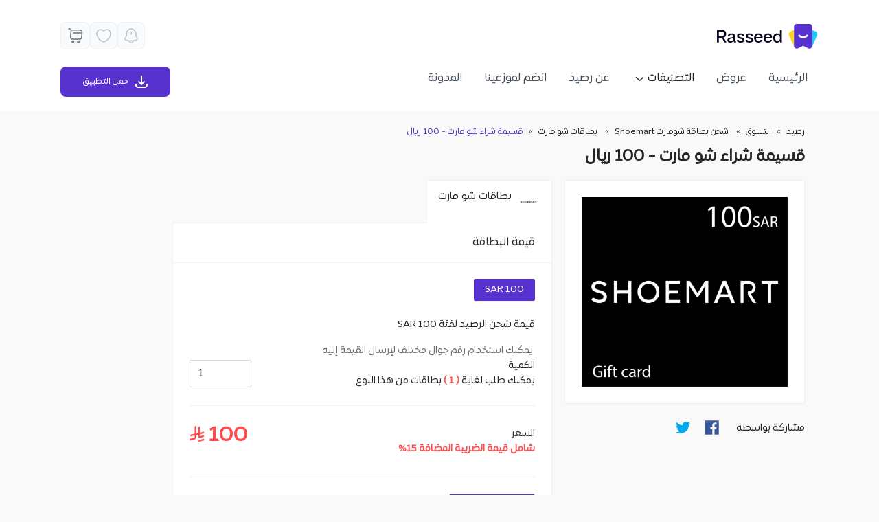

--- FILE ---
content_type: text/html; charset=UTF-8
request_url: https://www.rasseed.com/ar/Shoemart/shoemart/100%20SAR
body_size: 39495
content:
<!DOCTYPE html><html lang="ar"><head>
  <meta charset="utf-8">
  <title>شحن قسيمة شراء شو مارت - 100 ريال - رصيد</title>
  <base href="/">
  <!--  <meta-->
  <!--    name="viewport"-->
  <!--    content="width=device-width, initial-scale=1, maximum-scale=5, user-scalable=1"-->
  <!--  />-->

  <meta name="viewport" content="width=device-width, initial-scale=1, maximum-scale=1">
  <link rel="apple-touch-icon" sizes="120x120" href="assets/icons/apple-touch-icon.png">
  <link rel="icon" type="image/png" sizes="32x32" href="assets/icons/favicon-32x32.png">
  <link rel="icon" type="image/png" sizes="16x16" href="assets/icons/favicon-16x16.png">
  <!--<link rel="manifest" href="assets/icons/site.webmanifest">-->
  <link rel="mask-icon" href="assets/icons/safari-pinned-tab.svg" color="#5bbad5">
  <meta name="msapplication-TileColor" content="#603cba">
  <meta name="theme-color" content="#ffffff">
  <link rel="manifest" href="manifest.webmanifest">
  <meta name="theme-color" content="#1976d2">
  <meta name="color-scheme" content="light">
  <!--<meta property="og:url" content="https://www.rasseed.com">
  <meta property="og:type" content="website">
  <meta property="og:title" content="اشحن بطاقات مسبقة الدفع بأفضل الاسعار - شحن بطاقة ببجى, قوقل بلاي, زين واكثر">
  <meta property="og:image" content="https://app.rasseed.com/files/logo-seo.png">-->

  <!--<meta property="og:image:secure_url" content="https://www.rasseed.com/assets/images/rasseed-logo.svg" />-->
  
  
  

  <!--&lt;!&ndash; Crisp chatbox  &ndash;&gt;-->
  <!--<script type="text/javascript">-->
  <!--window.$crisp = [];-->
  <!--window.CRISP_WEBSITE_ID = "41f67195-9057-4040-8daa-d24e2c5ce8ee";-->
  <!--(function () {-->
  <!--d = document;-->
  <!--s = d.createElement("script");-->
  <!--s.src = "https://client.crisp.chat/l.js";-->
  <!--s.async = 1;-->
  <!--d.getElementsByTagName("head")[0].appendChild(s);-->
  <!--})();-->
  <!--</script>-->
  <!-- End Crisp chatbox  -->



  <script src="https://www.googleoptimize.com/optimize.js?id=OPT-WVVSKCN"></script>
  <!-- End Google Analytics -->

  <!--  &lt;!&ndash; Global site tag (gtag.js) - Google Ads: 794433228 &ndash;&gt;-->
  <!--  <script async src="https://www.googletagmanager.com/gtag/js?id=GTM-N2N4GTD"></script>-->
  <!--  <script>-->
  <!--    window.dataLayer = window.dataLayer || [];-->
  <!--    function gtag(){dataLayer.push(arguments);}-->
  <!--    gtag('js', new Date());-->

  <!--    gtag('config', 'AW-794433228');-->
  <!--  </script>-->
  <!--  &lt;!&ndash; End Global site tag &ndash;&gt;-->

  <!-- Google Tag Manager -->
  <!-- Global site tag (gtag.js) - Google Ads: 794433228 -->
  <script async="" src="https://www.googletagmanager.com/gtag/js?id=AW-794433228"></script>
  <script>
    window.dataLayer = window.dataLayer || [];
    function gtag() { dataLayer.push(arguments); }
    gtag('js', new Date());

    gtag('config', 'AW-794433228');
  </script>

  <script>
    (function (w, d, s, l, i) {
      w[l] = w[l] || [];
      w[l].push({
        "gtm.start": new Date().getTime(),
        event: "gtm.js",
      });
      var f = d.getElementsByTagName(s)[0],
        j = d.createElement(s),
        dl = l != "dataLayer" ? "&l=" + l : "";
      j.async = true;
      j.src = "https://www.googletagmanager.com/gtm.js?id=" + i + dl;
      f.parentNode.insertBefore(j, f);
    })(window, document, "script", "dataLayer", "GTM-N2N4GTD");
  </script>

  <!--End Google Tag manager -->
  <!-- Start Braze -->
  <script type="text/javascript">
    +function (a, p, P, b, y) {
      a.braze = {}; a.brazeQueue = []; for (var s = "BrazeSdkMetadata DeviceProperties Card Card.prototype.dismissCard Card.prototype.removeAllSubscriptions Card.prototype.removeSubscription Card.prototype.subscribeToClickedEvent Card.prototype.subscribeToDismissedEvent Card.fromContentCardsJson Banner CaptionedImage ClassicCard ControlCard ContentCards ContentCards.prototype.getUnviewedCardCount Feed Feed.prototype.getUnreadCardCount ControlMessage InAppMessage InAppMessage.SlideFrom InAppMessage.ClickAction InAppMessage.DismissType InAppMessage.OpenTarget InAppMessage.ImageStyle InAppMessage.Orientation InAppMessage.TextAlignment InAppMessage.CropType InAppMessage.prototype.closeMessage InAppMessage.prototype.removeAllSubscriptions InAppMessage.prototype.removeSubscription InAppMessage.prototype.subscribeToClickedEvent InAppMessage.prototype.subscribeToDismissedEvent InAppMessage.fromJson FullScreenMessage ModalMessage HtmlMessage SlideUpMessage User User.Genders User.NotificationSubscriptionTypes User.prototype.addAlias User.prototype.addToCustomAttributeArray User.prototype.addToSubscriptionGroup User.prototype.getUserId User.prototype.incrementCustomUserAttribute User.prototype.removeFromCustomAttributeArray User.prototype.removeFromSubscriptionGroup User.prototype.setCountry User.prototype.setCustomLocationAttribute User.prototype.setCustomUserAttribute User.prototype.setDateOfBirth User.prototype.setEmail User.prototype.setEmailNotificationSubscriptionType User.prototype.setFirstName User.prototype.setGender User.prototype.setHomeCity User.prototype.setLanguage User.prototype.setLastKnownLocation User.prototype.setLastName User.prototype.setPhoneNumber User.prototype.setPushNotificationSubscriptionType InAppMessageButton InAppMessageButton.prototype.removeAllSubscriptions InAppMessageButton.prototype.removeSubscription InAppMessageButton.prototype.subscribeToClickedEvent FeatureFlag FeatureFlag.prototype.getStringProperty FeatureFlag.prototype.getNumberProperty FeatureFlag.prototype.getBooleanProperty automaticallyShowInAppMessages destroyFeed hideContentCards showContentCards showFeed showInAppMessage toggleContentCards toggleFeed changeUser destroy getDeviceId initialize isPushBlocked isPushPermissionGranted isPushSupported logCardClick logCardDismissal logCardImpressions logContentCardImpressions logContentCardClick logContentCardsDisplayed logCustomEvent logFeedDisplayed logInAppMessageButtonClick logInAppMessageClick logInAppMessageHtmlClick logInAppMessageImpression logPurchase openSession requestPushPermission removeAllSubscriptions removeSubscription requestContentCardsRefresh requestFeedRefresh refreshFeatureFlags requestImmediateDataFlush enableSDK isDisabled setLogger setSdkAuthenticationSignature addSdkMetadata disableSDK subscribeToContentCardsUpdates subscribeToFeedUpdates subscribeToInAppMessage subscribeToSdkAuthenticationFailures toggleLogging unregisterPush wipeData handleBrazeAction subscribeToFeatureFlagsUpdates getAllFeatureFlags".split(" "), i = 0; i < s.length; i++) { for (var m = s[i], k = a.braze, l = m.split("."), j = 0; j < l.length - 1; j++)k = k[l[j]]; k[l[j]] = (new Function("return function " + m.replace(/\./g, "_") + "(){window.brazeQueue.push(arguments); return true}"))() } window.braze.getCachedContentCards = function () { return new window.braze.ContentCards }; window.braze.getCachedFeed = function () { return new window.braze.Feed }; window.braze.getUser = function () { return new window.braze.User }; window.braze.getFeatureFlag = function () { return new window.braze.FeatureFlag }; (y = p.createElement(P)).type = 'text/javascript';
      y.src = 'https://js.appboycdn.com/web-sdk/4.6/braze.min.js';
      y.async = 1; (b = p.getElementsByTagName(P)[0]).parentNode.insertBefore(y, b)
    }(window, document, 'script');

    // initialize the SDK
    braze.initialize('5a4a8bc5-9fc9-4809-bdcf-d1a4ced52c87', {
      baseUrl: "sdk.fra-01.braze.eu"
    });

  </script>

  <!-- End Braze -->


  <!-- Start CleverTap -->

  <script type="text/javascript">
    var clevertap = { event: [], profile: [], account: [], onUserLogin: [], notifications: [], privacy: [] };
    // replace with the CLEVERTAP_ACCOUNT_ID with the actual ACCOUNT ID value from your Dashboard -> Settings page
    clevertap.account.push({ "id": "WRZ-7ZK-5W7Z" });
    clevertap.privacy.push({ optOut: false }); //set the flag to true, if the user of the device opts out of sharing their data
    clevertap.privacy.push({ useIP: false }); //set the flag to true, if the user agrees to share their IP data
    (function () {
      var wzrk = document.createElement('script');
      wzrk.type = 'text/javascript';
      wzrk.async = true;
      wzrk.src = ('https:' == document.location.protocol ? 'https://d2r1yp2w7bby2u.cloudfront.net' : 'http://static.clevertap.com') + '/js/clevertap.min.js';
      var s = document.getElementsByTagName('script')[0];
      s.parentNode.insertBefore(wzrk, s);
    })();
  </script>

  <!-- End CleverTap -->


  <!-- Start webengage  -->
  <!--  <script id="_webengage_script_tag" type="text/javascript">
      var webengage;
      !(function (w, e, b, n, g) {
        function o(e, t) {
          e[t[t.length - 1]] = function () {
            r.__queue.push([t.join("."), arguments]);
          };
        }
        var i,
          s,
          r = w[b],
          z = " ",
          l = "init options track screen onReady".split(z),
          a = "feedback survey notification".split(z),
          c = "options render clear abort".split(z),
          p = "Open Close Submit Complete View Click".split(z),
          u = "identify login logout setAttribute".split(z);
        if (!r || !r.__v) {
          for (
            w[b] = r =
              {
                __queue: [],
                __v: "6.0",
                user: {},
              },
              i = 0;
            i < l.length;
            i++
          )
            o(r, [l[i]]);
          for (i = 0; i < a.length; i++) {
            for (r[a[i]] = {}, s = 0; s < c.length; s++)
              o(r[a[i]], [a[i], c[s]]);
            for (s = 0; s < p.length; s++) o(r[a[i]], [a[i], "on" + p[s]]);
          }
          for (i = 0; i < u.length; i++) o(r.user, ["user", u[i]]);
          setTimeout(function () {
            var f = e.createElement("script"),
              d = e.getElementById("_webengage_script_tag");
            (f.type = "text/javascript"),
              (f.async = !0),
              (f.src =
                ("https:" == e.location.protocol
                  ? "https://ssl.widgets.webengage.com"
                  : "http://cdn.widgets.webengage.com") +
                "/js/webengage-min-v-6.0.js"),
              d.parentNode.insertBefore(f, d);
          });
        }
      })(window, document, "webengage");
      webengage.init("14507ccda");
    </script>-->
  <!-- End webengage -->

  <!-- Facebook Pixel Code -->
  <script>
    let notLoaded = false;
    !(function (f, b, e, v, n, t, s) {
      if (f.fbq) return;
      n = f.fbq = function () {
        n.callMethod
          ? n.callMethod.apply(n, arguments)
          : n.queue.push(arguments);
      };
      if (!f._fbq) f._fbq = n;
      n.push = n;
      n.loaded = !0;
      n.version = "2.0";
      n.queue = [];
      t = b.createElement(e);
      t.async = !0;
      t.src = v;
      /*  t.onerror = async function(error) {
          notLoaded = true;
          let urlArray = window.location.href.split('/');
          console.log(urlArray);
          if(window.location.href.includes('/ar/') || urlArray[urlArray.length - 1] === 'ar'){
            alert('أنت تستخدم إضافة متصفح لمنع الإعلانات، نحن لا نعرض أي إعلانات على الموقع ولكن من الممكن أن تؤثر هذه الإضافة على عمل بعض وظائف الموقع.');
          } else{
            alert('You are using an Ad Block extension, we assure you that we do not display any ads. However, the extension might affect the core functionality of the website.');
          }
  
        };*/
      s = b.getElementsByTagName(e)[0];
      s.parentNode.insertBefore(t, s);
    })(
      window,
      document,
      "script",
      "https://connect.facebook.net/en_US/fbevents.js"
    );
    fbq("init", "756793771902224");
    fbq("track", "PageView");
  </script>

  <!-- google analytices script-->
  <script>

    (function (i, s, o, g, r, a, m) {
      i["GoogleAnalyticsObject"] = r;
      (i[r] =
        i[r] ||
        function () {
          (i[r].q = i[r].q || []).push(arguments);
        }),
        (i[r].l = 1 * new Date());
      (a = s.createElement(o)), (m = s.getElementsByTagName(o)[0]);
      a.async = 1;
      a.src = g;
      /* a.onerror = async function(error) {
         console.log('before if');
         if(!notLoaded){
           let urlArray = window.location.href.split('/');
           console.log('in if');
           if(window.location.href.includes('/ar/') || urlArray[urlArray.length - 1] === 'ar'){
             alert('أنت تستخدم إضافة متصفح لمنع الإعلانات، نحن لا نعرض أي إعلانات على الموقع ولكن من الممكن أن تؤثر هذه الإضافة على عمل بعض وظائف الموقع.');
           } else{
             alert('You are using an Ad Block extension, we assure you that we do not display any ads. However, the extension might affect the core functionality of the website.');
           }
         }
       };*/
      m.parentNode.insertBefore(a, m);
    })(
      window,
      document,
      "script",
      "https://www.google-analytics.com/analytics.js",
      "ga"
    );

    ga("create", "UA-122397898-1", "auto");
    ga("require", "ecommerce");
    ga("send", "pageview");
  </script>
  <noscript>
    <img height="1" width="1" style="display: none"
      src="https://www.facebook.com/tr?id=756793771902224&ev=PageView&noscript=1" /></noscript>
  <!-- End Facebook Pixel Code -->

  <link href="https://fonts.googleapis.com/css?family=Roboto:300,400,500&amp;display=swap" rel="stylesheet">
  <link href="https://fonts.googleapis.com/icon?family=Material+Icons" rel="stylesheet">

  <!-- adjust.com -->
  <!--  <script type="application/javascript">-->
  <!--    !function(t,e,a,r,n,s,d,l,o,i,u){t.Adjust=t.Adjust||{},t.Adjust_q=t.Adjust_q||[];for(var c=0;c<l.length;c++)o(t.Adjust,t.Adjust_q,l[c]);i=e.createElement(a),u=e.getElementsByTagName(a)[0],i.async=!0,i.src="https://cdn.adjust.com/adjust-latest.min.js",i.onload=function(){for(var e=0;e<t.Adjust_q.length;e++)t.Adjust[t.Adjust_q[e][0]].apply(t.Adjust,t.Adjust_q[e][1]);t.Adjust_q=[]},u.parentNode.insertBefore(i,u)}(window,document,"script",0,0,0,0,["initSdk","getAttribution","getWebUUID","setReferrer","trackEvent","addGlobalCallbackParameters","addGlobalPartnerParameters","removeGlobalCallbackParameter","removeGlobalPartnerParameter","clearGlobalCallbackParameters","clearGlobalPartnerParameters","switchToOfflineMode","switchBackToOnlineMode","stop","restart","gdprForgetMe","disableThirdPartySharing","initSmartBanner","showSmartBanner","hideSmartBanner"],(function(t,e,a){t[a]=function(){e.push([a,arguments])}}));-->
  <!--  </script>-->
  <!-- end of adjust.com -->


  <!-- open graph tags -->
  <!-- <meta property="og:type"   content="website" />
   <meta property="og:type"   content="website" />
    <meta property="og:url"    content="https://www.rasseed.com/ar" />
    <meta property="og:title"  content="We care about getting best buying experience for digital cards, these terms prepared to facilitate the process of shopping the cards through Rasseed App" />
    <meta property="og:image" content="https://www.rasseed.com/assets/images/rasseed-logo.svg" />
    <meta property="og:image" content="https://www.rasseed.com/assets/images/rasseed-logo.svg" />-->



<link rel="stylesheet" href="styles.8c2e4792111e6d95fdf7.css"><style ng-transition="serverApp">.inner-placeholder[_ngcontent-sc221]{min-height:calc(100vh - 112px)}#app-content[_ngcontent-sc221]{padding-top:162px}.app-code-bar-added[_ngcontent-sc221]{padding-top:218px!important}#footer[_ngcontent-sc221]{padding-bottom:1rem;padding-top:20px;background-color:#f2f2f2;display:block!important}#footer.has-button[_ngcontent-sc221]{padding-bottom:66px}footer[_ngcontent-sc221]   .footer-logo[_ngcontent-sc221]{max-width:115px}footer[_ngcontent-sc221]   .payment-method[_ngcontent-sc221]   img[_ngcontent-sc221]{max-width:44px;padding:0 5px;height:21px;object-fit:contain}footer[_ngcontent-sc221]   .store-icon[_ngcontent-sc221]   img[_ngcontent-sc221]{max-width:163px;border-radius:8px}footer[_ngcontent-sc221]   .store-icon-mobile[_ngcontent-sc221]   img[_ngcontent-sc221]{max-width:138px;border-radius:8px}footer[_ngcontent-sc221]   .padding-top-text[_ngcontent-sc221]{padding-top:5px;padding-right:6px}footer[_ngcontent-sc221]   .padding-top-text-3[_ngcontent-sc221]{padding-top:3px}  footer .ant-select-single:not(.ant-select-customize-input) .ant-select-selector{background-color:initial}.extra-padding-bottom[_ngcontent-sc221]{padding-bottom:62px}.footer-new-links[_ngcontent-sc221]{top:74px}.footer-new-links[_ngcontent-sc221]   a[_ngcontent-sc221]{color:#494949;font-size:13px;padding:4px 10px}  [dir=rtl] .footer-new-links{right:0}.arc-image[_ngcontent-sc221]{position:absolute;bottom:0;z-index:-1;width:100%;transform:translate(0)}@media only screen and (max-width:960px){.arc-image[_ngcontent-sc221]{bottom:26%}}</style><style ng-transition="serverApp">.msg-container[_ngcontent-sc44]{gap:8px;padding:14px 16px;border-radius:8px;min-width:300px;top:38px;z-index:1001;transition:opacity .5s ease,transform .5s ease;opacity:1;transform:translateY(0)}.msg-container.hide[_ngcontent-sc44]{opacity:0;transform:translateY(-20px)}.error[_ngcontent-sc44]{color:red;background-color:#f75555}.success[_ngcontent-sc44]{color:green;background-color:#1bac4b}.info[_ngcontent-sc44]{color:#00f;background-color:#cce5ff}.warning[_ngcontent-sc44]{color:orange;background-color:#fff3cd}</style><style ng-transition="serverApp">#header[_ngcontent-sc148]{height:162px;background-color:#fff;position:fixed;width:100%;right:0;z-index:1000;display:block!important}  [dir=ltr] .cart-icon-space,   [dir=rtl] .cart-icon-space{text-align:left}.cart-icon-space[_ngcontent-sc148]{min-width:43px;margin-right:0!important}.fav-mob[_ngcontent-sc148]{opacity:.4}@media only screen and (max-width:960px){.cart-icon-space[_ngcontent-sc148]{min-width:36px}  .side-padding{padding:0 20px}.cat-menu-parent[_ngcontent-sc148]{display:none!important}.ant-btn-text[_ngcontent-sc148]:focus, .ant-btn-text[_ngcontent-sc148]:hover{background-color:initial}.site-logo[_ngcontent-sc148]   img[_ngcontent-sc148]{max-width:95px}.cart-mob[_ngcontent-sc148], .fav-mob[_ngcontent-sc148]{width:24px}}  .side-padding{padding:0 20px}  .vertical-padding{padding-top:20px;padding-bottom:20px}  .max-site-width{max-width:1104px;margin:0 auto}.fill-parent[_ngcontent-sc148]{height:100%}.custom-margin[_ngcontent-sc148]{margin-bottom:10px}.site-logo[_ngcontent-sc148]{height:55px;padding:10px 0}.site-logo[_ngcontent-sc148]:focus, .site-logo[_ngcontent-sc148]:hover{background-color:#fff!important}.show-heading-title[_ngcontent-sc148]{visibility:visible!important}.ant-badge-dot[_ngcontent-sc148], .ant-badge[_ngcontent-sc148]   .ant-scroll-number-custom-component[_ngcontent-sc148],   [dir=rtl] .ant-badge-count{left:auto}  [dir=rtl] .ant-badge-count{background:#d54f4f}#menu-button[_ngcontent-sc148]{margin-right:8px}  [dir=rtl] #menu-button{margin-right:0;margin-left:8px}.app-cart.has-items[_ngcontent-sc148]{margin-right:19px}  [dir=rtl] .app-cart.has-items{margin-left:0;margin-right:12px}  [dir=ltr] .app-cart.has-items{margin-right:0;margin-left:12px}.ant-btn[_ngcontent-sc148] > span[_ngcontent-sc148] + .anticon[_ngcontent-sc148],   [dir=rtl] .ant-btn>.anticon+span{margin-left:0;margin-right:8px}  .ant-drawer-body{padding:0}  [dir=rtl] .ant-menu-item .anticon{margin-right:0;margin-left:10px}  [dir=rtl] .ant-menu-vertical>.ant-menu-item{direction:rtl;text-align:right}.mobile-download-button[_ngcontent-sc148]{position:fixed;bottom:10px;right:0;height:40px;width:100%;padding:0 10px;margin:0!important}.mobile-download-button[_ngcontent-sc148] > .ant-btn[_ngcontent-sc148]{height:100%;width:100%;display:flex;justify-content:center;align-items:center}.app-progress[_ngcontent-sc148]{position:absolute;bottom:0;width:100%;height:10px}  [dir=rtl] .ant-form-vertical .ant-form-item-label{text-align:right}  [dir=rtl] .ant-popover-message-title{padding-left:0;padding-right:22px}  [dir=rtl] .ant-popover-message>.anticon{right:0;left:auto}  [dir=rtl] .ant-popover-buttons{text-align:left}  [dir=rtl] .ant-popover-buttons button:last-child{margin-left:0}  .ready-text *{white-space:pre-wrap}#scrolToTop[_ngcontent-sc148]{display:inline-block;text-align:center;position:fixed;bottom:30px;right:30px;transition:opacity .25s ease-in-out;z-index:1000;background-color:#552185}mat-icon[_ngcontent-sc148]   i[_ngcontent-sc148]{color:#fff}  .clicked-bg-color,   .clicked-bg-color.mat-menu-item:focus,   .clicked-bg-color.mat-menu-item:hover{background:rgba(88,50,206,.32)!important;border-radius:10px}  .mat-menu-item:focus{background:#fff!important}  .mat-menu-item:hover{background:#ededed!important;border-radius:10px}  .caret-down-icon{margin-left:0!important}  a .mat-menu-trigger{position:absolute;top:2.5rem!important;left:8rem}  nz-badge.total-items-dir nz-badge-sup{direction:ltr}.cat-button[_ngcontent-sc148]{width:auto}.cat-button[_ngcontent-sc148]   a[_ngcontent-sc148]{color:rgba(0,0,0,.85)}.cat-button.ant-btn-text[_ngcontent-sc148]:focus, .cat-button.ant-btn-text[_ngcontent-sc148]:hover{background:rgba(0,0,0,.018)}.fill-remaining-space[_ngcontent-sc148]{flex:1 1 auto}.hide-cat[_ngcontent-sc148]{max-height:0;transition:max-height .52s ease}.hide-cat[_ngcontent-sc148], .show-cat[_ngcontent-sc148]{margin-bottom:0;overflow:hidden}.show-cat[_ngcontent-sc148]{max-height:75rem;transition:max-height 2s ease-in-out}.cat-sub-item[_ngcontent-sc148]{padding-right:.7rem}.text-right[_ngcontent-sc148]{text-align:right}.arrow-icon[_ngcontent-sc148]{top:0}  [dir=rtl] .arrow-icon{top:0;left:8px}  [dir=ltr] .arrow-icon{top:0;right:8px}.sub-items-line-height[_ngcontent-sc148]{line-height:1.3rem;margin-right:14px;margin-left:14px}  [dir=rtl] .sub-items-line-height p{padding-right:3.8rem;margin-right:10px;margin-left:10px}  [dir=ltr] .sub-items-line-height p{padding-left:3.8rem;margin-left:10px;margin-right:10px}#showHeading[_ngcontent-sc148]{display:none}.site-logo[_ngcontent-sc148]:hover   #showHeading[_ngcontent-sc148]{display:block}#empty-cart[_ngcontent-sc148]{display:none}.ar-cart-badge[_ngcontent-sc148]:hover   #empty-cart[_ngcontent-sc148]{display:block;right:0}.en-cart-badge[_ngcontent-sc148]:hover   #empty-cart[_ngcontent-sc148]{display:block;left:0}  [dir=ltr] .app-cart.has-items{left:0}  .cdk-overlay-container .categories-menu-panel{border-radius:10px}  .cdk-overlay-container .categories-menu-panel.mat-menu-panel{position:fixed;top:135px;left:64%}  .cdk-overlay-container .categories-menu-panel .mat-menu-content{padding:0}  .cdk-overlay-container .extra-top{border-radius:10px}  .cdk-overlay-container .extra-top.mat-menu-panel{position:fixed;top:191px;left:64%}  .cdk-overlay-container .extra-top .mat-menu-content{padding:0}.cat-menu-img[_ngcontent-sc148]{width:18px;height:18px}.cat-menu-btn[_ngcontent-sc148]{min-width:185px}.cat-menu-btn[_ngcontent-sc148]:hover{color:rgba(0,0,0,.87)!important}.cat-menu-btn.mat-menu-item[_ngcontent-sc148]{height:44px}.download-btn[_ngcontent-sc148]{min-width:160px;height:44px}.download-img-container[_ngcontent-sc148]{width:20px;height:20px}.vertical-separator[_ngcontent-sc148]{width:1px;height:27px;background-color:rgba(72,72,72,.4)}.icon-container[_ngcontent-sc148]{display:flex;justify-content:center;align-items:center;width:44px;height:44px;border-radius:8px;border:.907px solid #ecf1f6;background:#f9fafc}@media only screen and (min-width:960px){.icon-container[_ngcontent-sc148]{width:40px;height:40px}}.fav-section[_ngcontent-sc148]   .fav-tooltip-container[_ngcontent-sc148]{display:none}.fav-section[_ngcontent-sc148]:hover   .fav-tooltip-container[_ngcontent-sc148]{display:block;z-index:1}.fav-tooltip-container[_ngcontent-sc148]{top:38px}  [dir=rtl] .fav-tooltip-container{left:-7px}  [dir=ltr] .fav-tooltip-container{right:-7px}.login-section[_ngcontent-sc148]{margin-left:6px;margin-right:6px;display:flex;gap:7px;justify-content:center;white-space:nowrap;align-items:center;width:160px;border-radius:8px;border:1px solid #5832ce;height:44px}.login-section[_ngcontent-sc148]   .login-tooltip-container[_ngcontent-sc148]{display:none}.login-section[_ngcontent-sc148]:hover   .login-tooltip-container[_ngcontent-sc148]{display:block;z-index:1}.logged-in-section[_ngcontent-sc148]{margin-left:6px;margin-right:6px;display:flex;gap:7px;padding:0 30px;align-items:center;width:160px;border-radius:8px;height:44px;border:1px solid #ecf1f6;background:#f9fafc}.logged-in-section.show-user-menu-border[_ngcontent-sc148]{border-radius:8px 8px 0 0}.login-tooltip-container[_ngcontent-sc148]{top:38px}  [dir=rtl] .login-tooltip-container{left:22px}  [dir=ltr] .login-tooltip-container{right:22px}.tooltip[_ngcontent-sc148]{position:relative;background-color:#1dcaff;min-width:200px;height:44px;border-radius:7px;display:flex;justify-content:center;align-items:center;color:#fff;box-shadow:0 4px 4px 0 rgba(0,0,0,.25098039215686274)}.triangle-top[_ngcontent-sc148]{display:block;height:15px;width:20px;background-color:inherit;border:inherit;position:absolute;top:-3px;-webkit-clip-path:polygon(0 0,100% 100%,0 100%);clip-path:polygon(0 0,100% 100%,0 100%);transform:rotate(135deg);border-radius:0 0 0 .2em}  [dir=rtl] .triangle-top{left:8px}  [dir=ltr] .triangle-top{right:8px}  .ant-drawer-header{display:none}  .ant-drawer-content-wrapper{width:100%!important}  .ant-drawer-wrapper-body{background-color:#fafafa}.light-purple-bg[_ngcontent-sc148]{background-color:#f2f2f2}.cat-mob-menu-item[_ngcontent-sc148]{border-top-left-radius:5px;border-top-right-radius:5px;padding-right:10px;padding-left:10px}.cat-mob-menu-item[_ngcontent-sc148], .custom-m-p[_ngcontent-sc148]{margin-right:14px;margin-left:14px}.border-5px-bottom[_ngcontent-sc148]{border-bottom-left-radius:5px;border-bottom-right-radius:5px}  .ant-menu-item-selected img{fill:#4f008c}.border-bottom-item[_ngcontent-sc148]{border-top:1px solid rgba(0,0,0,.1)}.fade-out[_ngcontent-sc148]{opacity:1;transition:opacity .5s ease-out}.fade-out.hidden[_ngcontent-sc148]{opacity:0}  .cat-menu-container span.font-11.px-4.ant-menu-item.ant-menu-item-selected{background-color:#fafafa!important}  .cat-menu-container .ant-menu-item-selected{color:rgba(0,0,0,.85)!important}.purple-text[_ngcontent-sc148],   .cat-menu-container span.pt-1.text-right.font-11.cat-mob-menu-item.ant-menu-item.ant-menu-item-selected.light-purple-bg.purple-text.mb-0{color:#5832ce!important}.error-text[_ngcontent-sc148]{color:#f75555!important}  .icon-container .ant-badge-count{min-width:14px;height:15px;padding:0 5px;font-size:8px;line-height:15px}  [dir=ltr] .icon-container .ant-badge-count,   [dir=rtl] .icon-container .ant-badge-count{top:2px;right:2px}.user-menu[_ngcontent-sc148]{position:absolute;width:270px;background:#fff;border-radius:8px 0 8px 8px;box-shadow:0 4px 20px 4px hsla(0,0%,44.7%,.1);top:43px;z-index:1;overflow:hidden}.user-menu[_ngcontent-sc148]   .user-menu-item[_ngcontent-sc148]{height:50px;display:flex;align-items:center;padding:0 30px;gap:16px;transition:background .2s ease}.user-menu[_ngcontent-sc148]   .user-menu-item[_ngcontent-sc148]   img[_ngcontent-sc148]{width:25px}.user-menu[_ngcontent-sc148]   .user-menu-item[_ngcontent-sc148]:hover{background:#efedfc}  [dir=rtl] .user-menu{right:6px}  [dir=ltr] .user-menu{left:6px}.code-section[_ngcontent-sc148]{justify-content:center;height:56px;display:flex;align-items:center;color:#fff;background:#5832ce}.code-section-added[_ngcontent-sc148]{height:218px!important}</style><style ng-transition="serverApp">#footer[_ngcontent-sc149]{padding-bottom:1rem;background-color:#352a5b;border-radius:20px;margin-bottom:20px}.footer-pay-terms-section[_ngcontent-sc149]{max-width:280px}.footer-pay-terms-section[_ngcontent-sc149]   .payment-method[_ngcontent-sc149]{max-width:105px;flex-wrap:wrap;justify-content:space-between}.pay-img-container[_ngcontent-sc149]{justify-content:center;display:flex;border-radius:3px;background-color:#fff;height:24px;width:30px;padding-top:1px;padding-bottom:4px}.pay-img-container[_ngcontent-sc149]   img[_ngcontent-sc149]{object-fit:contain;width:23px}.flex-gap-8[_ngcontent-sc149]{gap:8px}  [dir=rtl] .force-pl-0-pr-4{padding-left:0!important;padding-right:36px!important}  [dir=ltr] .force-pl-0-pr-4{padding-right:0!important;padding-left:36px!important}.force-pr-0-pl-4[_ngcontent-sc149]{padding-right:0!important;padding-left:20px!important}.footer-border-bottom[_ngcontent-sc149]{border-bottom:1px solid hsla(0,0%,100%,.1)}.link-color[_ngcontent-sc149]{color:#fff;opacity:.5}.link-color[_ngcontent-sc149]:hover{color:#fff;opacity:1;text-decoration:underline}.text-opacity-80[_ngcontent-sc149]{opacity:.8}.px-12px[_ngcontent-sc149]{padding-left:12px;padding-right:12px}@media only screen and (min-width:960px){.mobile-links-section[_ngcontent-sc149]{display:none}}.custom-bottom-border[_ngcontent-sc149]{border-bottom:1px solid hsla(0,0%,100%,.1);margin-left:12px;margin-right:12px}@media only screen and (max-width:960px){#footer[_ngcontent-sc149]{margin-left:20px;margin-right:20px;margin-bottom:60px}.extra-links[_ngcontent-sc149]{display:none}.mobile-links-section[_ngcontent-sc149]{max-width:284px}.mobile-text-opacity-70[_ngcontent-sc149]{opacity:.7}}@media only screen and (max-width:768px){.center-mob[_ngcontent-sc149]{text-align:center;padding-top:15px;padding-bottom:5px}}.custom-image[_ngcontent-sc149]{width:77.4px;height:36.9px}.flex-gap-28[_ngcontent-sc149]{gap:38px}</style><style ng-transition="serverApp">.modal[_ngcontent-sc220]{position:fixed;top:0;left:0;z-index:1055;display:none;width:100%;height:100%;overflow-x:hidden;overflow-y:auto;outline:0}.modal-dialog[_ngcontent-sc220]{position:relative;width:auto;margin:.5rem;pointer-events:none}.modal.fade[_ngcontent-sc220]   .modal-dialog[_ngcontent-sc220]{transition:transform .3s ease-out;transform:translateY(-50px)}@media (prefers-reduced-motion:reduce){.modal.fade[_ngcontent-sc220]   .modal-dialog[_ngcontent-sc220]{transition:none}}.modal.show[_ngcontent-sc220]   .modal-dialog[_ngcontent-sc220]{transform:none}.modal.modal-static[_ngcontent-sc220]   .modal-dialog[_ngcontent-sc220]{transform:scale(1.02)}.modal-dialog-scrollable[_ngcontent-sc220]{height:calc(100% - 1rem)}.modal-dialog-scrollable[_ngcontent-sc220]   .modal-content[_ngcontent-sc220]{max-height:100%;overflow:hidden}.modal-dialog-scrollable[_ngcontent-sc220]   .modal-body[_ngcontent-sc220]{overflow-y:auto}.modal-dialog-centered[_ngcontent-sc220]{display:flex;align-items:center;min-height:calc(100% - 1rem)}.modal-content[_ngcontent-sc220]{position:relative;display:flex;flex-direction:column;width:100%;pointer-events:auto;background-color:#fff;background-clip:padding-box;border:1px solid rgba(0,0,0,.2);border-radius:.3rem;outline:0}.modal-backdrop[_ngcontent-sc220]{position:fixed;top:0;left:0;z-index:1050;width:100vw;height:100vh;background-color:#000}.modal-backdrop.fade[_ngcontent-sc220]{opacity:0}.modal-backdrop.show[_ngcontent-sc220]{opacity:.5}.modal-header[_ngcontent-sc220]{display:flex;flex-shrink:0;align-items:center;justify-content:space-between;padding:1rem;border-bottom:1px solid #dee2e6;border-top-left-radius:calc(.3rem - 1px);border-top-right-radius:calc(.3rem - 1px)}.modal-header[_ngcontent-sc220]   .btn-close[_ngcontent-sc220]{padding:.5rem;margin:-.5rem -.5rem -.5rem auto}.modal-title[_ngcontent-sc220]{margin-bottom:0;line-height:1.5}.modal-body[_ngcontent-sc220]{position:relative;flex:1 1 auto;padding:1rem}.modal-footer[_ngcontent-sc220]{display:flex;flex-wrap:wrap;flex-shrink:0;align-items:center;justify-content:flex-end;padding:.75rem;border-top:1px solid #dee2e6;border-bottom-right-radius:calc(.3rem - 1px);border-bottom-left-radius:calc(.3rem - 1px)}.modal-footer[_ngcontent-sc220] > *[_ngcontent-sc220]{margin:.25rem}@media (min-width:576px){.modal-dialog[_ngcontent-sc220]{max-width:500px;margin:1.75rem auto}.modal-dialog-scrollable[_ngcontent-sc220]{height:calc(100% - 3.5rem)}.modal-dialog-centered[_ngcontent-sc220]{min-height:calc(100% - 3.5rem)}.modal-sm[_ngcontent-sc220]{max-width:300px}}@media (min-width:992px){.modal-lg[_ngcontent-sc220], .modal-xl[_ngcontent-sc220]{max-width:800px}}@media (min-width:1200px){.modal-xl[_ngcontent-sc220]{max-width:1140px}}.modal-fullscreen[_ngcontent-sc220]{width:100vw;max-width:none;height:100%;margin:0}.modal-fullscreen[_ngcontent-sc220]   .modal-content[_ngcontent-sc220]{height:100%;border:0;border-radius:0}.modal-fullscreen[_ngcontent-sc220]   .modal-header[_ngcontent-sc220]{border-radius:0}.modal-fullscreen[_ngcontent-sc220]   .modal-body[_ngcontent-sc220]{overflow-y:auto}.modal-fullscreen[_ngcontent-sc220]   .modal-footer[_ngcontent-sc220]{border-radius:0}@media (max-width:575.98px){.modal-fullscreen-sm-down[_ngcontent-sc220]{width:100vw;max-width:none;height:100%;margin:0}.modal-fullscreen-sm-down[_ngcontent-sc220]   .modal-content[_ngcontent-sc220]{height:100%;border:0;border-radius:0}.modal-fullscreen-sm-down[_ngcontent-sc220]   .modal-header[_ngcontent-sc220]{border-radius:0}.modal-fullscreen-sm-down[_ngcontent-sc220]   .modal-body[_ngcontent-sc220]{overflow-y:auto}.modal-fullscreen-sm-down[_ngcontent-sc220]   .modal-footer[_ngcontent-sc220]{border-radius:0}}@media (max-width:767.98px){.modal-fullscreen-md-down[_ngcontent-sc220]{width:100vw;max-width:none;height:100%;margin:0}.modal-fullscreen-md-down[_ngcontent-sc220]   .modal-content[_ngcontent-sc220]{height:100%;border:0;border-radius:0}.modal-fullscreen-md-down[_ngcontent-sc220]   .modal-header[_ngcontent-sc220]{border-radius:0}.modal-fullscreen-md-down[_ngcontent-sc220]   .modal-body[_ngcontent-sc220]{overflow-y:auto}.modal-fullscreen-md-down[_ngcontent-sc220]   .modal-footer[_ngcontent-sc220]{border-radius:0}}@media (max-width:991.98px){.modal-fullscreen-lg-down[_ngcontent-sc220]{width:100vw;max-width:none;height:100%;margin:0}.modal-fullscreen-lg-down[_ngcontent-sc220]   .modal-content[_ngcontent-sc220]{height:100%;border:0;border-radius:0}.modal-fullscreen-lg-down[_ngcontent-sc220]   .modal-header[_ngcontent-sc220]{border-radius:0}.modal-fullscreen-lg-down[_ngcontent-sc220]   .modal-body[_ngcontent-sc220]{overflow-y:auto}.modal-fullscreen-lg-down[_ngcontent-sc220]   .modal-footer[_ngcontent-sc220]{border-radius:0}}@media (max-width:1199.98px){.modal-fullscreen-xl-down[_ngcontent-sc220]{width:100vw;max-width:none;height:100%;margin:0}.modal-fullscreen-xl-down[_ngcontent-sc220]   .modal-content[_ngcontent-sc220]{height:100%;border:0;border-radius:0}.modal-fullscreen-xl-down[_ngcontent-sc220]   .modal-header[_ngcontent-sc220]{border-radius:0}.modal-fullscreen-xl-down[_ngcontent-sc220]   .modal-body[_ngcontent-sc220]{overflow-y:auto}.modal-fullscreen-xl-down[_ngcontent-sc220]   .modal-footer[_ngcontent-sc220]{border-radius:0}}@media (max-width:1399.98px){.modal-fullscreen-xxl-down[_ngcontent-sc220]{width:100vw;max-width:none;height:100%;margin:0}.modal-fullscreen-xxl-down[_ngcontent-sc220]   .modal-content[_ngcontent-sc220]{height:100%;border:0;border-radius:0}.modal-fullscreen-xxl-down[_ngcontent-sc220]   .modal-header[_ngcontent-sc220]{border-radius:0}.modal-fullscreen-xxl-down[_ngcontent-sc220]   .modal-body[_ngcontent-sc220]{overflow-y:auto}.modal-fullscreen-xxl-down[_ngcontent-sc220]   .modal-footer[_ngcontent-sc220]{border-radius:0}}.btn-close[_ngcontent-sc220]{box-sizing:initial;width:1em;height:1em;padding:.25em;color:#000;background:transparent url("data:image/svg+xml,%3csvg xmlns='http://www.w3.org/2000/svg' viewBox='0 0 16 16' fill='%23000'%3e%3cpath d='M.293.293a1 1 0 011.414 0L8 6.586 14.293.293a1 1 0 111.414 1.414L9.414 8l6.293 6.293a1 1 0 01-1.414 1.414L8 9.414l-6.293 6.293a1 1 0 01-1.414-1.414L6.586 8 .293 1.707a1 1 0 010-1.414z'/%3e%3c/svg%3e") 50%/1em auto no-repeat;border:0;border-radius:.25rem;opacity:.5}.btn-close[_ngcontent-sc220]:hover{color:#000;text-decoration:none;opacity:.75}.btn-close[_ngcontent-sc220]:focus{outline:0;box-shadow:0 0 0 .25rem rgba(13,110,253,.25);opacity:1}.btn-close.disabled[_ngcontent-sc220], .btn-close[_ngcontent-sc220]:disabled{pointer-events:none;-webkit-user-select:none;user-select:none;opacity:.25}.btn-close-white[_ngcontent-sc220]{filter:invert(1) grayscale(100%) brightness(200%)}.Visible[_ngcontent-sc220]{visibility:visible}.close[_ngcontent-sc220]{font-size:2.6rem}.icon-warning-msg[_ngcontent-sc220]{color:#e8a14e}.modal-dialog[_ngcontent-sc220]{justify-content:center;min-height:100vh;margin:0 auto!important;max-width:90%!important}.modal-dialog[_ngcontent-sc220]   .modal-content[_ngcontent-sc220]{border:none!important;border-radius:16px}.modal-dialog[_ngcontent-sc220]   .modal-content[_ngcontent-sc220]   .modal-body[_ngcontent-sc220]{padding-top:1rem!important;height:auto}  .d-block-impo{display:block!important}.modal[_ngcontent-sc220]{z-index:9999}.modal-content[_ngcontent-sc220]{z-index:99}.no-btn[_ngcontent-sc220]{padding:13px 55px;color:#0d0723!important;border-color:#c2c2c2!important}.red-btn[_ngcontent-sc220]{background-color:#f53649;padding:13px 41px;color:#fff}.delete-card-msg[_ngcontent-sc220]{padding-bottom:15px}  [dir=rtl] .notify-modal .marketing-campaign .close-icon{right:7px}  [dir=ltr] .notify-modal .marketing-campaign .close-icon{left:7px}.notify-modal[_ngcontent-sc220]   .marketing-campaign[_ngcontent-sc220]{max-width:363px!important}.notify-modal[_ngcontent-sc220]   .marketing-campaign[_ngcontent-sc220]   .modal-body[_ngcontent-sc220]{padding:0!important}.notify-modal[_ngcontent-sc220]   .marketing-campaign[_ngcontent-sc220]   .modal-content[_ngcontent-sc220]{border-radius:21px;padding:22px}.notify-modal[_ngcontent-sc220]   .marketing-campaign[_ngcontent-sc220]   .modal-content[_ngcontent-sc220]   .font-16[_ngcontent-sc220]{font-size:16px}.notify-modal[_ngcontent-sc220]   .marketing-campaign[_ngcontent-sc220]   .modal-content[_ngcontent-sc220]   .black-text[_ngcontent-sc220]{color:#000}.notify-modal[_ngcontent-sc220]   .marketing-campaign[_ngcontent-sc220]   .modal-content[_ngcontent-sc220]   .marketing-cart[_ngcontent-sc220]{max-width:184px;object-fit:contain;padding-bottom:35px;padding-top:28px}.notify-modal[_ngcontent-sc220]   .marketing-campaign[_ngcontent-sc220]   .modal-content[_ngcontent-sc220]   .close-icon[_ngcontent-sc220]{cursor:pointer;max-width:11px;top:7px;z-index:10}.notify-modal[_ngcontent-sc220]   .marketing-campaign[_ngcontent-sc220]   .modal-content[_ngcontent-sc220]   .cont-btn[_ngcontent-sc220], .notify-modal[_ngcontent-sc220]   .marketing-campaign[_ngcontent-sc220]   .modal-content[_ngcontent-sc220]   .pay-btn[_ngcontent-sc220]{border-radius:10px;cursor:pointer;padding:19px 0}.notify-modal[_ngcontent-sc220]   .marketing-campaign[_ngcontent-sc220]   .modal-content[_ngcontent-sc220]   .cont-btn[_ngcontent-sc220]{margin-top:37px;color:#fff;background:#5832ce}.notify-modal[_ngcontent-sc220]   .marketing-campaign[_ngcontent-sc220]   .modal-content[_ngcontent-sc220]   .pay-btn[_ngcontent-sc220]{margin-top:13px;color:#0d0723;background:#ededed}.notify-modal[_ngcontent-sc220]   .marketing-campaign[_ngcontent-sc220]   .modal-content[_ngcontent-sc220]   .rotate-text[_ngcontent-sc220]{top:64px;right:90px;transform:rotate(-45deg)}.notify-modal[_ngcontent-sc220]   .logout-container[_ngcontent-sc220]   .modal-content[_ngcontent-sc220]{max-width:360px!important;border-radius:10px!important}.notify-modal[_ngcontent-sc220]   .logout-container[_ngcontent-sc220]   .modal-content[_ngcontent-sc220]   .modal-body[_ngcontent-sc220]{width:100%;padding:24px}@media (max-width:768px){.notify-modal[_ngcontent-sc220]   .logout-container[_ngcontent-sc220]   .modal-content[_ngcontent-sc220]   .modal-body[_ngcontent-sc220]{padding:16px}}.notify-modal[_ngcontent-sc220]   .scrap-OTP-container[_ngcontent-sc220]   .modal-content[_ngcontent-sc220]{max-width:390px;border-radius:10px!important}.notify-modal[_ngcontent-sc220]   .scrap-OTP-container[_ngcontent-sc220]   .modal-content[_ngcontent-sc220]   .modal-body[_ngcontent-sc220]{width:100%;padding:24px}@media (max-width:768px){.notify-modal[_ngcontent-sc220]   .scrap-OTP-container[_ngcontent-sc220]   .modal-content[_ngcontent-sc220]   .modal-body[_ngcontent-sc220]{padding:12px}}</style><style ng-transition="serverApp">.search-section[_ngcontent-sc146]   .search-action[_ngcontent-sc146]{padding:9px 20px 7px;border-radius:8px;border:1px solid #ecf1f6;background:#f9fafc}@media only screen and (min-width:960px){.search-section[_ngcontent-sc146]   .search-action[_ngcontent-sc146]{min-width:450px}}.search-section[_ngcontent-sc146]   .search-popup[_ngcontent-sc146]{min-height:290px;z-index:1;top:0;border-radius:8px;background:#fafafa;box-shadow:0 4px 4px 5px rgba(68,68,68,.25)}@media only screen and (min-width:960px){.search-section[_ngcontent-sc146]   .search-popup[_ngcontent-sc146]{min-width:450px}}.image-overlay[_ngcontent-sc146]{border-radius:10px;width:144px;height:86px;background:#000;overflow:hidden;background-size:contain;background-position:50%;background-repeat:no-repeat}  .image-shimering span{border-radius:10px;width:144px!important;height:86px!important}.mat-form[_ngcontent-sc146]{width:100%;position:relative}.mat-form[_ngcontent-sc146]   input[_ngcontent-sc146]{padding-bottom:9px;height:29px}.mat-form[_ngcontent-sc146]   .icon-search1[_ngcontent-sc146]{top:0}  [dir=rtl] .icon-search1{right:0}  [dir=rtl] .mat-form input{padding-right:30px}  [dir=ltr] .icon-search1{left:0}  [dir=ltr] .mat-form input{padding-left:30px}  .mat-form-field-infix{padding-top:0;border-top:none}.added-to-cart-action[_ngcontent-sc146]{box-shadow:0 4px 4px rgba(86,86,86,.25)}.add-to-cart-action[_ngcontent-sc146]{border:1px solid rgba(0,0,0,.1)}.add-to-cart-action[_ngcontent-sc146], .added-to-cart-action[_ngcontent-sc146]{width:65px;height:35px;text-align:center;padding-top:1px;bottom:0}@media only screen and (max-width:960px){.add-to-cart-action[_ngcontent-sc146], .added-to-cart-action[_ngcontent-sc146]{width:58px;height:28px}}@media only screen and (min-width:960px){.add-to-cart-action[_ngcontent-sc146], .added-to-cart-action[_ngcontent-sc146]{position:absolute}}  [dir=rtl] .added-to-cart-action{left:0}  [dir=ltr] .added-to-cart-action{right:0}  [dir=rtl] .add-to-cart-action{left:0}  [dir=ltr] .add-to-cart-action{right:0}.added-to-cart-action[_ngcontent-sc146]   img[_ngcontent-sc146]{padding-top:1px}.search-card-img[_ngcontent-sc146]{width:83px;min-width:83px;height:71px;object-fit:contain}@media only screen and (max-width:960px){.search-card-img[_ngcontent-sc146]{width:71px;height:61px}}.max-height-without-offer[_ngcontent-sc146]{max-height:372px}.max-height-with-offer[_ngcontent-sc146]{max-height:168px}.max-height-with-only-one-offer[_ngcontent-sc146]{max-height:260px}.auto-complete-card-container[_ngcontent-sc146]{overflow:auto}.max-height-offer-list[_ngcontent-sc146]{max-height:168px;overflow:auto}[_ngcontent-sc146]::-webkit-scrollbar{width:5px;background:#f1f1f1;border-radius:10px}.auto-complete-card-container[_ngcontent-sc146]::-webkit-scrollbar-track, .max-height-offer-list[_ngcontent-sc146]::-webkit-scrollbar-track, .no-search-result-yet[_ngcontent-sc146]::-webkit-scrollbar-track, .not-found-section[_ngcontent-sc146]::-webkit-scrollbar-track{background:#f1f1f1;border-radius:10px}.auto-complete-card-container[_ngcontent-sc146]::-webkit-scrollbar-thumb, .auto-complete-card-container[_ngcontent-sc146]::-webkit-scrollbar-thumb:hover, .max-height-offer-list[_ngcontent-sc146]::-webkit-scrollbar-thumb, .max-height-offer-list[_ngcontent-sc146]::-webkit-scrollbar-thumb:hover, .no-search-result-yet[_ngcontent-sc146]::-webkit-scrollbar-thumb, .no-search-result-yet[_ngcontent-sc146]::-webkit-scrollbar-thumb:hover, .not-found-section[_ngcontent-sc146]::-webkit-scrollbar-thumb, .not-found-section[_ngcontent-sc146]::-webkit-scrollbar-thumb:hover{background:#5832ce;border-radius:10px}.auto-complete-card-container[_ngcontent-sc146]:hover::-webkit-scrollbar-thumb, .auto-complete-card-container[_ngcontent-sc146]:hover::-webkit-scrollbar-track, .max-height-offer-list[_ngcontent-sc146]:hover::-webkit-scrollbar-thumb, .max-height-offer-list[_ngcontent-sc146]:hover::-webkit-scrollbar-track, .no-search-result-yet[_ngcontent-sc146]:hover::-webkit-scrollbar-thumb, .no-search-result-yet[_ngcontent-sc146]:hover::-webkit-scrollbar-track, .not-found-section[_ngcontent-sc146]:hover::-webkit-scrollbar-thumb, .not-found-section[_ngcontent-sc146]:hover::-webkit-scrollbar-track{border-radius:10px;display:block}.not-available[_ngcontent-sc146]{border-radius:8px;border:1px solid #ee0005;width:84px;height:35px;color:#ea3e27;bottom:0}@media only screen and (max-width:960px){.not-available[_ngcontent-sc146]{width:74px;height:31px}}@media only screen and (min-width:960px){.not-available[_ngcontent-sc146]{position:absolute}}  [dir=rtl] .not-available{left:0}  [dir=ltr] .not-available{right:0}.mb-custom[_ngcontent-sc146]{margin-bottom:18px}.min-height-75[_ngcontent-sc146]{min-height:75px}  .mat-form-field-wrapper{padding-bottom:7px}.purple-icon[_ngcontent-sc146]{display:none}.history-item[_ngcontent-sc146]{padding:9px 15px 9px 6px;background:#fff}@media only screen and (max-width:960px){.history-item[_ngcontent-sc146]{padding:7px 15px 7px 6px}}.history-item[_ngcontent-sc146]:hover{color:#5832ce;background:rgba(88,50,206,.18)}.history-item[_ngcontent-sc146]:hover   .purple-icon[_ngcontent-sc146]{display:block}.history-item[_ngcontent-sc146]:hover   .dark-icon[_ngcontent-sc146]{display:none}.history-item[_ngcontent-sc146]:hover   a[_ngcontent-sc146]{color:#5832ce!important}.remove-card-search-action[_ngcontent-sc146]   .remove-card-tooltip-container[_ngcontent-sc146]{top:-7px;display:none}.remove-card-search-action[_ngcontent-sc146]:hover   .remove-card-tooltip-container[_ngcontent-sc146]{display:block;z-index:1}.remove-card-search-action[_ngcontent-sc146]   .tooltip[_ngcontent-sc146]{position:relative;background-color:#fff;min-width:200px;height:44px;border-radius:7px;display:flex;justify-content:center;align-items:center;color:#fff;filter:drop-shadow(0 4px 4px rgba(0,0,0,.25))}.remove-card-search-action[_ngcontent-sc146]   .triangle-side[_ngcontent-sc146]{display:block;height:19px;width:19px;background-color:inherit;border:inherit;position:absolute;top:13px;-webkit-clip-path:polygon(0 0,80% 100%,0 81%);clip-path:polygon(0 0,80% 100%,0 81%);transform:rotate(39deg);border-radius:0 0 0 .6em}  [dir=rtl] .remove-card-search-action .remove-card-tooltip-container{left:82px}  [dir=ltr] .remove-card-search-action .remove-card-tooltip-container{right:82px}  [dir=rtl] .remove-card-search-action .triangle-side{left:-8px}  [dir=ltr] .remove-card-search-action .triangle-side{right:-8px}.opacity-img[_ngcontent-sc146]{opacity:.5}.offer-color[_ngcontent-sc146]{color:rgba(72,72,72,.6)}.add-action[_ngcontent-sc146]   .top-up-error-msg[_ngcontent-sc146]{animation:hideMe 3s forwards;top:-8px}.add-action[_ngcontent-sc146]   .tooltip[_ngcontent-sc146]{position:relative;background-color:#fff;min-width:200px;height:50px;border-radius:7px;display:flex;justify-content:center;align-items:center;color:#fff;filter:drop-shadow(0 4px 4px rgba(0,0,0,.25))}.add-action[_ngcontent-sc146]   .triangle-side[_ngcontent-sc146]{display:block;height:19px;width:19px;background-color:inherit;border:inherit;position:absolute;top:16px;-webkit-clip-path:polygon(0 0,80% 100%,0 81%);clip-path:polygon(0 0,80% 100%,0 81%);transform:rotate(39deg);border-radius:0 0 0 .6em}  [dir=rtl] .add-action .top-up-error-msg{left:82px}  [dir=ltr] .add-action .top-up-error-msg{right:82px}  [dir=rtl] .add-action .triangle-side{left:-8px}  [dir=ltr] .add-action .triangle-side{right:-8px}.danger[_ngcontent-sc146]{color:#d54f4f}@keyframes hideMe{0%{opacity:1}60%{opacity:1}95%{opacity:.2}99.9%{opacity:.1}to{opacity:0}}.opacity-text[_ngcontent-sc146]{opacity:.7}.no-search-result-yet[_ngcontent-sc146], .not-found-section[_ngcontent-sc146]{max-height:400px;overflow:auto}</style><style ng-transition="serverApp">#card-image-wrapper[_ngcontent-sc323]   img[_ngcontent-sc323]{width:100%}  .ant-tabs-top>.ant-tabs-nav{margin:0 0 -1px!important;z-index:1!important}#cards-card[_ngcontent-sc323]{margin-inline-start:2px}.card-image-wrapper[_ngcontent-sc323]{width:100%;height:80px}  .card-nav .ant-card-body{padding:0;width:120px}  .card-nav{width:97px;height:100%}  .operator-category-image{width:32px;height:32px}  .operator-category-image img{width:100%;max-height:80%}  .fill-child>span{width:100%!important;height:100%!important}.tags[_ngcontent-sc323]{padding:0 10px 10px 0;width:100%;display:flex;margin-top:15px;margin-bottom:15px;flex-wrap:wrap}.tags[_ngcontent-sc323]   nz-tag[_ngcontent-sc323]{background-color:initial!important;background-image:none;line-height:1.6;border:1px solid #70529a;color:rgba(0,0,0,.85);box-sizing:border-box;margin:0 8px 10px 0;font-size:14px;height:38px;padding:4px 15px;opacity:1;text-align:center!important;display:inline-block}nz-tag[_ngcontent-sc323]:hover{color:#000;cursor:pointer}.seo-tags[_ngcontent-sc323]{margin-top:30px}.breadcrumb-list[_ngcontent-sc323]   li[_ngcontent-sc323]{list-style-type:none;display:inline-block}.black-text-custom[_ngcontent-sc323]{color:rgba(0,0,0,.85)}  [dir=rtl] .breadcrumb-list li+li:before{content:"»";margin:0 8px}  [dir=ltr] .breadcrumb-list li+li:before{content:"«";margin:0 8px}@media (max-width:768px){.payment-header[_ngcontent-sc323]{padding:0 16px 14px}.d-block-mobile[_ngcontent-sc323]{display:block!important}.mx-3-mobile[_ngcontent-sc323]{margin-left:1rem;margin-right:1rem}}  .personal-info .iti__selected-flag{opacity:.1;filter:grayscale(100%)}@media (max-width:768px){.cards-list[_ngcontent-sc323]{max-height:257px}}  .list-right nz-spin{direction:rtl}[_ngcontent-sc323]::-webkit-scrollbar{width:5px;background:#f1f1f1;border-radius:10px}@media (max-width:768px){.item-container[_ngcontent-sc323]{padding:14px 7px 10px}}  [dir=rtl] .item-container.item-margin{margin-left:16px}  [dir=ltr] .item-container.item-margin{margin-right:16px}.button-height[_ngcontent-sc323], .input-height[_ngcontent-sc323]{height:50px;border-radius:10px;width:100%!important;padding:4px 26px;border:1px solid #ecf1f6}@media (min-width:768px){.input-height[_ngcontent-sc323]{padding:4px 26px}}  .select-server .ant-select-selector{height:50px!important;border-radius:10px!important}.height-50[_ngcontent-sc323]{height:50px}  .account-padding .ant-form-item-extra{padding-top:1rem!important}  .ant-form-item-explain.ant-form-item-explain-error{padding-top:12px!important;margin-bottom:11px}.error-border[_ngcontent-sc323]{border:1px solid #ea3e27}.success-border[_ngcontent-sc323]{border:1px solid #3fbd13}.bottom-66[_ngcontent-sc323]{bottom:66px}.bottom-64[_ngcontent-sc323]{bottom:64px}.line-hor[_ngcontent-sc323]{border:none;height:1px;color:rgba(0,0,0,.07);background-color:rgba(0,0,0,.07)}  [dir=rtl] .line-hor{right:0}  [dir=ltr] .line-hor{left:0}.mb-11px[_ngcontent-sc323]{margin-bottom:11px!important}  .mb-11px .ant-form-item-label>label{color:#000!important}  [dir=rtl] .m-16px{margin-left:16px}  [dir=ltr] .m-16px{margin-right:16px}.flag[_ngcontent-sc323]{top:12px}  [dir=rtl] .flag{left:20px}  [dir=ltr] .flag{right:20px}.image-label[_ngcontent-sc323]{width:23%;height:43px;display:inline-block;border:1px solid #e1e1e1}@media (max-width:768px){.image-label[_ngcontent-sc323]{width:30%}}  .image-label:before{content:none!important}.text-label[_ngcontent-sc323]{bottom:-40px;right:12%;flex-wrap:nowrap;width:100%;position:absolute}.determine_value[_ngcontent-sc323]{display:flex;justify-content:space-between;align-items:center;padding:0 3px;color:#66707a}.ant-radio-group[_ngcontent-sc323]{display:block;margin-top:10px;margin-bottom:10px;padding:10px;width:100%;border-radius:4px}.ant-radio-button-wrapper[_ngcontent-sc323]{border-radius:4px;margin:5px;cursor:pointer;border:1px solid #d9d9d9;text-align:center;font-size:14px;font-weight:500}.ant-radio-button-wrapper-checked[_ngcontent-sc323]{background-color:#5832ce;color:#fff;border-color:#5832ce}.ant-radio-button-wrapper-checked[_ngcontent-sc323]:hover{color:#fff}.tag-container[_ngcontent-sc323]{display:flex;gap:8px;flex-wrap:wrap}.tag-item[_ngcontent-sc323]{padding:8px 20px;background:#efedfc;border-radius:8px}.font-16-to-12-tab-title[_ngcontent-sc323], .font-16-to-14-tag[_ngcontent-sc323]{font-size:16px!important}.steps-full-content[_ngcontent-sc323]{display:flex;justify-content:space-between}.steps-desc-and-icon[_ngcontent-sc323]{display:flex;align-items:self-start;gap:14px}.steps-icon[_ngcontent-sc323]{width:45px}.steps-icon[_ngcontent-sc323], .steps-large-img[_ngcontent-sc323]{flex-shrink:0;flex-grow:0;display:flex;align-items:center;justify-content:center}.steps-large-img[_ngcontent-sc323]{width:237px}.image-width-and-height-contain[_ngcontent-sc323], .logo-container[_ngcontent-sc323]{width:45px;height:45px;border-radius:50%}.image-width-and-height-contain[_ngcontent-sc323]{max-width:100%;object-fit:contain}@media (max-width:768px){.line-img[_ngcontent-sc323]{margin-top:-4px}.image-width-and-height-contain[_ngcontent-sc323], .logo-container[_ngcontent-sc323]{width:25px;height:25px}.steps-large-img[_ngcontent-sc323]{width:100%}.steps-icon[_ngcontent-sc323]{width:25px}.steps-full-content[_ngcontent-sc323]{display:block}.steps-desc-and-icon[_ngcontent-sc323]{gap:8px}.tag-item[_ngcontent-sc323]{padding:7px 20px}.font-16-to-14-tag[_ngcontent-sc323]{font-size:14px!important}.tab-content-img[_ngcontent-sc323]{width:20px;height:20px}.font-16-to-12-tab-title[_ngcontent-sc323]{font-size:12px!important}}.purple-text-impo[_ngcontent-sc323]{color:#5832ce}.minus-margin-12[_ngcontent-sc323]{margin-top:-12px}</style><meta property="og:type" content="website"><meta property="og:url" content="https://www.rasseed.com/ar/Shoemart/shoemart/100%20SAR"><link rel="canonical" href="https://www.rasseed.com/ar/Shoemart/shoemart/100%20SAR"><meta name="site_name" content="تطبيق رصيد"><meta name="type" content="website"><meta name="description" content="اشحن قسيمة شراء شو مارت - 100 ريال عبر رصيد وتمتع بالاستخدام بشكل فوري ومضمون. أفضل سعر وطرق دفع سهلة وآمنة"><meta name="image" content="https://www.rasseed.com/files/SHOEMART_image_ar&amp;en-01.png"><style ng-transition="serverApp">.mat-menu-panel{min-width:112px;max-width:280px;overflow:auto;-webkit-overflow-scrolling:touch;max-height:calc(100vh - 48px);border-radius:4px;outline:0;min-height:64px}.mat-menu-panel.ng-animating{pointer-events:none}.cdk-high-contrast-active .mat-menu-panel{outline:solid 1px}.mat-menu-content:not(:empty){padding-top:8px;padding-bottom:8px}.mat-menu-item{-webkit-user-select:none;-moz-user-select:none;-ms-user-select:none;user-select:none;cursor:pointer;outline:none;border:none;-webkit-tap-highlight-color:transparent;white-space:nowrap;overflow:hidden;text-overflow:ellipsis;display:block;line-height:48px;height:48px;padding:0 16px;text-align:left;text-decoration:none;max-width:100%;position:relative}.mat-menu-item::-moz-focus-inner{border:0}.mat-menu-item[disabled]{cursor:default}[dir=rtl] .mat-menu-item{text-align:right}.mat-menu-item .mat-icon{margin-right:16px;vertical-align:middle}.mat-menu-item .mat-icon svg{vertical-align:top}[dir=rtl] .mat-menu-item .mat-icon{margin-left:16px;margin-right:0}.mat-menu-item[disabled]{pointer-events:none}.cdk-high-contrast-active .mat-menu-item.cdk-program-focused,.cdk-high-contrast-active .mat-menu-item.cdk-keyboard-focused,.cdk-high-contrast-active .mat-menu-item-highlighted{outline:dotted 1px}.mat-menu-item-submenu-trigger{padding-right:32px}.mat-menu-item-submenu-trigger::after{width:0;height:0;border-style:solid;border-width:5px 0 5px 5px;border-color:transparent transparent transparent currentColor;content:"";display:inline-block;position:absolute;top:50%;right:16px;transform:translateY(-50%)}[dir=rtl] .mat-menu-item-submenu-trigger{padding-right:16px;padding-left:32px}[dir=rtl] .mat-menu-item-submenu-trigger::after{right:auto;left:16px;transform:rotateY(180deg) translateY(-50%)}button.mat-menu-item{width:100%}.mat-menu-item .mat-menu-ripple{top:0;left:0;right:0;bottom:0;position:absolute;pointer-events:none}
</style><meta name="twitter:title" content="شحن قسيمة شراء شو مارت - 100 ريال - رصيد"><meta property="og:title" content="شحن قسيمة شراء شو مارت - 100 ريال - رصيد"><meta name="title" content="شحن قسيمة شراء شو مارت - 100 ريال - رصيد"><meta name="twitter:description" content="اشحن قسيمة شراء شو مارت - 100 ريال عبر رصيد وتمتع بالاستخدام بشكل فوري ومضمون. أفضل سعر وطرق دفع سهلة وآمنة"><meta property="og:description" content="اشحن قسيمة شراء شو مارت - 100 ريال عبر رصيد وتمتع بالاستخدام بشكل فوري ومضمون. أفضل سعر وطرق دفع سهلة وآمنة"><meta name="twitter:image" content="https://www.rasseed.com/files/SHOEMART_image_ar&amp;en-01.png"><meta itemprop="image" content="https://www.rasseed.com/files/SHOEMART_image_ar&amp;en-01.png"><meta property="og:image" content="https://www.rasseed.com/files/SHOEMART_image_ar&amp;en-01.png"><meta name="twitter:image:alt" content="شحن قسيمة شراء شو مارت - 100 ريال - رصيد"><meta property="og:image:alt" content="شحن قسيمة شراء شو مارت - 100 ريال - رصيد"><meta itemprop="name" content="شحن قسيمة شراء شو مارت - 100 ريال - رصيد"><meta itemprop="description" content="اشحن قسيمة شراء شو مارت - 100 ريال عبر رصيد وتمتع بالاستخدام بشكل فوري ومضمون. أفضل سعر وطرق دفع سهلة وآمنة"><meta itemprop="name" content="شحن قسيمة شراء شو مارت - 100 ريال - رصيد"><meta itemprop="description" content="اشحن قسيمة شراء شو مارت - 100 ريال عبر رصيد وتمتع بالاستخدام بشكل فوري ومضمون. أفضل سعر وطرق دفع سهلة وآمنة"><style class="flex-layout-ssr">@media all {.flex-layout-0 {-webkit-flex-direction:row;box-sizing:border-box;display:flex;flex-direction:row;-webkit-align-content:center;-webkit-align-items:center;-webkit-justify-content:space-between;align-content:center;align-items:center;justify-content:space-between;}.flex-layout-1 {-webkit-flex-direction:row;box-sizing:border-box;display:flex;flex-direction:row;-webkit-align-content:center;-webkit-align-items:center;-webkit-justify-content:flex-start;align-content:center;align-items:center;justify-content:flex-start;}.flex-layout-2 {-webkit-flex-direction:row;box-sizing:border-box;display:flex;flex-direction:row;-webkit-align-content:center;-webkit-align-items:center;-webkit-justify-content:space-between;align-content:center;align-items:center;justify-content:space-between;}.flex-layout-3 {-webkit-flex-direction:row;box-sizing:border-box;display:flex;flex-direction:row;-webkit-align-content:center;-webkit-align-items:center;-webkit-justify-content:space-between;align-content:center;align-items:center;justify-content:space-between;}.flex-layout-4 {-webkit-flex-direction:row;box-sizing:border-box;display:flex;flex-direction:row;-webkit-align-content:center;-webkit-align-items:center;-webkit-justify-content:flex-start;align-content:center;align-items:center;justify-content:flex-start;}.flex-layout-5 {-webkit-flex-direction:row;box-sizing:border-box;display:flex;flex-direction:row;-webkit-align-content:center;-webkit-align-items:center;-webkit-justify-content:space-between;align-content:center;align-items:center;justify-content:space-between;}.flex-layout-6 {display:none;}.flex-layout-7 {display:none;}.flex-layout-8 {-webkit-flex-direction:row;box-sizing:border-box;display:flex;flex-direction:row;}.flex-layout-9 {margin-left:16px;-webkit-flex-direction:column;box-sizing:border-box;display:flex;flex-direction:column;-webkit-flex:1 1 350px;flex:1 1 350px;max-width:350px;min-width:350px;-webkit-align-content:stretch;-webkit-align-items:stretch;-webkit-justify-content:flex-start;align-content:stretch;align-items:stretch;justify-content:flex-start;}.flex-layout-10 {-webkit-flex:1 1 0%;box-sizing:border-box;flex:1 1 0%;}.flex-layout-11 {margin-bottom:20px;}.flex-layout-12 {-webkit-flex-direction:row;box-sizing:border-box;display:flex;flex-direction:row;-webkit-align-content:center;-webkit-align-items:center;-webkit-justify-content:flex-start;align-content:center;align-items:center;justify-content:flex-start;}.flex-layout-13 {margin-left:20px;}.flex-layout-14 {-webkit-flex-direction:row;box-sizing:border-box;display:flex;flex-direction:row;-webkit-align-content:center;-webkit-align-items:center;-webkit-justify-content:flex-start;align-content:center;align-items:center;justify-content:flex-start;}.flex-layout-15 {margin-left:10px;}.flex-layout-16 {}.flex-layout-17 {-webkit-flex-direction:row;-webkit-flex-wrap:wrap;box-sizing:border-box;display:flex;flex-direction:row;flex-wrap:wrap;-webkit-align-content:center;-webkit-align-items:center;-webkit-justify-content:flex-start;align-content:center;align-items:center;justify-content:flex-start;}.flex-layout-18 {-webkit-flex-direction:row;box-sizing:border-box;display:flex;flex-direction:row;-webkit-align-content:center;-webkit-align-items:center;-webkit-justify-content:space-between;align-content:center;align-items:center;justify-content:space-between;}.flex-layout-19 {-webkit-flex-direction:row;box-sizing:border-box;display:flex;flex-direction:row;-webkit-align-content:center;-webkit-align-items:center;-webkit-justify-content:space-between;align-content:center;align-items:center;justify-content:space-between;}.flex-layout-20 {-webkit-flex-direction:row;box-sizing:border-box;display:flex;flex-direction:row;-webkit-align-content:center;-webkit-align-items:center;-webkit-justify-content:space-between;align-content:center;align-items:center;justify-content:space-between;}.flex-layout-21 {-webkit-flex-direction:row;-webkit-flex-wrap:wrap;box-sizing:border-box;display:flex;flex-direction:row;flex-wrap:wrap;-webkit-align-content:flex-start;-webkit-align-items:flex-start;-webkit-justify-content:center;align-content:flex-start;align-items:flex-start;justify-content:center;}.flex-layout-22 {-webkit-flex-direction:row;box-sizing:border-box;display:flex;flex-direction:row;-webkit-align-content:center;-webkit-align-items:center;-webkit-justify-content:space-between;align-content:center;align-items:center;justify-content:space-between;}.flex-layout-23 {-webkit-flex-direction:column;box-sizing:border-box;display:flex;flex-direction:column;}.flex-layout-24 {-webkit-flex-direction:row;-webkit-flex-wrap:wrap;box-sizing:border-box;display:flex;flex-direction:row;flex-wrap:wrap;margin:0px 0px -10px -10px;}.flex-layout-25 {-webkit-flex-direction:row;box-sizing:border-box;display:flex;flex-direction:row;-webkit-align-content:center;-webkit-align-items:center;-webkit-justify-content:flex-start;align-content:center;align-items:center;justify-content:flex-start;}.flex-layout-26 {padding:0px 0px 10px 10px;}.flex-layout-27 {-webkit-flex-direction:row;box-sizing:border-box;display:flex;flex-direction:row;-webkit-align-content:center;-webkit-align-items:center;-webkit-justify-content:space-between;align-content:center;align-items:center;justify-content:space-between;}.flex-layout-28 {-webkit-flex-direction:column;box-sizing:border-box;display:flex;flex-direction:column;}.flex-layout-29 {-webkit-flex-direction:row;box-sizing:border-box;display:flex;flex-direction:row;-webkit-align-content:center;-webkit-align-items:center;-webkit-justify-content:space-between;align-content:center;align-items:center;justify-content:space-between;}.flex-layout-30 {-webkit-flex-direction:row;box-sizing:border-box;display:flex;flex-direction:row;-webkit-align-content:center;-webkit-align-items:center;-webkit-justify-content:flex-start;align-content:center;align-items:center;justify-content:flex-start;}.flex-layout-31 {margin-left:10px;-webkit-flex-direction:row;box-sizing:border-box;display:flex;flex-direction:row;-webkit-align-content:center;-webkit-align-items:center;-webkit-justify-content:center;align-content:center;align-items:center;justify-content:center;}.flex-layout-32 {}.flex-layout-33 {-webkit-flex-direction:row;box-sizing:border-box;display:flex;flex-direction:row;-webkit-align-content:center;-webkit-align-items:center;-webkit-justify-content:flex-start;align-content:center;align-items:center;justify-content:flex-start;}.flex-layout-34 {-webkit-flex-direction:row;box-sizing:border-box;display:flex;flex-direction:row;-webkit-align-content:center;-webkit-align-items:center;-webkit-justify-content:center;align-content:center;align-items:center;justify-content:center;}.flex-layout-35 {-webkit-flex-direction:row;box-sizing:border-box;display:flex;flex-direction:row;-webkit-align-content:center;-webkit-align-items:center;-webkit-justify-content:flex-start;align-content:center;align-items:center;justify-content:flex-start;}.flex-layout-36 {-webkit-flex-direction:row;box-sizing:border-box;display:flex;flex-direction:row;-webkit-align-content:center;-webkit-align-items:center;-webkit-justify-content:center;align-content:center;align-items:center;justify-content:center;}.flex-layout-37 {-webkit-flex-direction:column;box-sizing:border-box;display:flex;flex-direction:column;}.flex-layout-38 {margin-bottom:20px;}.flex-layout-39 {-webkit-flex-direction:row;box-sizing:border-box;display:flex;flex-direction:row;}.flex-layout-40 {margin-left:33px;}.flex-layout-41 {margin-left:33px;}.flex-layout-42 {margin-left:33px;}.flex-layout-43 {margin-left:33px;}.flex-layout-44 {margin-left:33px;}.flex-layout-45 {}.flex-layout-46 {-webkit-flex-direction:row;-webkit-flex-wrap:wrap;box-sizing:border-box;display:flex;flex-direction:row;flex-wrap:wrap;-webkit-align-content:flex-start;-webkit-align-items:flex-start;-webkit-justify-content:center;align-content:flex-start;align-items:flex-start;justify-content:center;margin:0px 0px -10px -10px;}.flex-layout-47 {-webkit-flex-direction:row;box-sizing:border-box;display:flex;flex-direction:row;-webkit-align-content:center;-webkit-align-items:center;-webkit-justify-content:center;align-content:center;align-items:center;justify-content:center;}.flex-layout-48 {-webkit-flex-direction:row;box-sizing:border-box;display:flex;flex-direction:row;-webkit-align-content:center;-webkit-align-items:center;-webkit-justify-content:center;align-content:center;align-items:center;justify-content:center;}.flex-layout-49 {-webkit-flex-direction:row;box-sizing:border-box;display:flex;flex-direction:row;-webkit-align-content:center;-webkit-align-items:center;-webkit-justify-content:center;align-content:center;align-items:center;justify-content:center;}.flex-layout-50 {-webkit-flex-direction:row;box-sizing:border-box;display:flex;flex-direction:row;-webkit-align-content:center;-webkit-align-items:center;-webkit-justify-content:center;align-content:center;align-items:center;justify-content:center;}.flex-layout-51 {-webkit-flex-direction:row;box-sizing:border-box;display:flex;flex-direction:row;-webkit-align-content:center;-webkit-align-items:center;-webkit-justify-content:center;align-content:center;align-items:center;justify-content:center;}.flex-layout-52 {-webkit-flex-direction:row;box-sizing:border-box;display:flex;flex-direction:row;-webkit-align-content:center;-webkit-align-items:center;-webkit-justify-content:center;align-content:center;align-items:center;justify-content:center;}.flex-layout-53 {-webkit-flex-direction:row;box-sizing:border-box;display:flex;flex-direction:row;-webkit-align-content:center;-webkit-align-items:center;-webkit-justify-content:center;align-content:center;align-items:center;justify-content:center;}.flex-layout-54 {-webkit-flex-direction:row;box-sizing:border-box;display:flex;flex-direction:row;-webkit-align-content:center;-webkit-align-items:center;-webkit-justify-content:center;align-content:center;align-items:center;justify-content:center;}.flex-layout-55 {-webkit-flex-direction:row;box-sizing:border-box;display:flex;flex-direction:row;-webkit-align-content:center;-webkit-align-items:center;-webkit-justify-content:center;align-content:center;align-items:center;justify-content:center;}.flex-layout-56 {padding:0px 0px 10px 10px;}.flex-layout-57 {padding:0px 0px 10px 10px;}.flex-layout-58 {padding:0px 0px 10px 10px;}.flex-layout-59 {padding:0px 0px 10px 10px;}.flex-layout-60 {padding:0px 0px 10px 10px;}.flex-layout-61 {padding:0px 0px 10px 10px;}.flex-layout-62 {padding:0px 0px 10px 10px;}.flex-layout-63 {padding:0px 0px 10px 10px;}.flex-layout-64 {padding:0px 0px 10px 10px;}}@media screen and (min-width: 600px) {.flex-layout-0 {-webkit-align-content:center;-webkit-align-items:center;-webkit-flex-direction:row;-webkit-justify-content:space-between;align-content:center;align-items:center;box-sizing:border-box;display:flex;flex-direction:row;justify-content:space-between;}.flex-layout-1 {-webkit-align-content:center;-webkit-align-items:center;-webkit-flex-direction:row;-webkit-justify-content:flex-start;align-content:center;align-items:center;box-sizing:border-box;display:flex;flex-direction:row;justify-content:flex-start;}.flex-layout-2 {-webkit-align-content:center;-webkit-align-items:center;-webkit-flex-direction:row;-webkit-justify-content:space-between;align-content:center;align-items:center;box-sizing:border-box;display:flex;flex-direction:row;justify-content:space-between;}.flex-layout-7 {display:none;}.flex-layout-3 {-webkit-align-content:center;-webkit-align-items:center;-webkit-flex-direction:row;-webkit-justify-content:space-between;align-content:center;align-items:center;box-sizing:border-box;display:flex;flex-direction:row;justify-content:space-between;}.flex-layout-4 {-webkit-align-content:center;-webkit-align-items:center;-webkit-flex-direction:row;-webkit-justify-content:flex-start;align-content:center;align-items:center;box-sizing:border-box;display:flex;flex-direction:row;justify-content:flex-start;}.flex-layout-5 {-webkit-align-content:center;-webkit-align-items:center;-webkit-flex-direction:row;-webkit-justify-content:space-between;align-content:center;align-items:center;box-sizing:border-box;display:flex;flex-direction:row;justify-content:space-between;}.flex-layout-6 {display:none;}.flex-layout-10 {-webkit-flex:1 1 0%;box-sizing:border-box;flex:1 1 0%;}.flex-layout-9 {margin-left:16px;-webkit-flex:1 1 350px;box-sizing:border-box;flex:1 1 350px;max-width:350px;min-width:350px;-webkit-align-content:stretch;-webkit-align-items:stretch;-webkit-flex-direction:column;-webkit-justify-content:flex-start;align-content:stretch;align-items:stretch;display:flex;flex-direction:column;justify-content:flex-start;}.flex-layout-11 {margin-bottom:20px;}.flex-layout-12 {-webkit-align-content:center;-webkit-align-items:center;-webkit-flex-direction:row;-webkit-justify-content:flex-start;align-content:center;align-items:center;box-sizing:border-box;display:flex;flex-direction:row;justify-content:flex-start;}.flex-layout-13 {margin-left:20px;}.flex-layout-14 {-webkit-align-content:center;-webkit-align-items:center;-webkit-flex-direction:row;-webkit-justify-content:flex-start;align-content:center;align-items:center;box-sizing:border-box;display:flex;flex-direction:row;justify-content:flex-start;}.flex-layout-15 {margin-left:10px;}.flex-layout-16 {}.flex-layout-22 {-webkit-align-content:center;-webkit-align-items:center;-webkit-flex-direction:row;-webkit-justify-content:space-between;align-content:center;align-items:center;box-sizing:border-box;display:flex;flex-direction:row;justify-content:space-between;}.flex-layout-24 {margin:0px 0px -10px -10px;}.flex-layout-26 {padding:0px 0px 10px 10px;}.flex-layout-25 {-webkit-align-content:center;-webkit-align-items:center;-webkit-flex-direction:row;-webkit-justify-content:flex-start;align-content:center;align-items:center;box-sizing:border-box;display:flex;flex-direction:row;justify-content:flex-start;}.flex-layout-27 {-webkit-align-content:center;-webkit-align-items:center;-webkit-flex-direction:row;-webkit-justify-content:space-between;align-content:center;align-items:center;box-sizing:border-box;display:flex;flex-direction:row;justify-content:space-between;}.flex-layout-29 {-webkit-align-content:center;-webkit-align-items:center;-webkit-flex-direction:row;-webkit-justify-content:space-between;align-content:center;align-items:center;box-sizing:border-box;display:flex;flex-direction:row;justify-content:space-between;}.flex-layout-31 {margin-left:10px;-webkit-align-content:center;-webkit-align-items:center;-webkit-flex-direction:row;-webkit-justify-content:center;align-content:center;align-items:center;box-sizing:border-box;display:flex;flex-direction:row;justify-content:center;}.flex-layout-32 {}.flex-layout-30 {-webkit-align-content:center;-webkit-align-items:center;-webkit-flex-direction:row;-webkit-justify-content:flex-start;align-content:center;align-items:center;box-sizing:border-box;display:flex;flex-direction:row;justify-content:flex-start;}.flex-layout-33 {-webkit-align-content:center;-webkit-align-items:center;-webkit-flex-direction:row;-webkit-justify-content:flex-start;align-content:center;align-items:center;box-sizing:border-box;display:flex;flex-direction:row;justify-content:flex-start;}.flex-layout-34 {-webkit-align-content:center;-webkit-align-items:center;-webkit-flex-direction:row;-webkit-justify-content:center;align-content:center;align-items:center;box-sizing:border-box;display:flex;flex-direction:row;justify-content:center;}.flex-layout-65 {}.flex-layout-35 {-webkit-align-content:center;-webkit-align-items:center;-webkit-flex-direction:row;-webkit-justify-content:flex-start;align-content:center;align-items:center;box-sizing:border-box;display:flex;flex-direction:row;justify-content:flex-start;}.flex-layout-36 {-webkit-align-content:center;-webkit-align-items:center;-webkit-flex-direction:row;-webkit-justify-content:center;align-content:center;align-items:center;box-sizing:border-box;display:flex;flex-direction:row;justify-content:center;}.flex-layout-66 {}.flex-layout-46 {margin:0px 0px -10px -10px;-webkit-align-content:flex-start;-webkit-align-items:flex-start;-webkit-flex-direction:row;-webkit-justify-content:center;align-content:flex-start;align-items:flex-start;box-sizing:border-box;display:flex;flex-direction:row;justify-content:center;}.flex-layout-56 {padding:0px 0px 10px 10px;}.flex-layout-57 {padding:0px 0px 10px 10px;}.flex-layout-58 {padding:0px 0px 10px 10px;}.flex-layout-59 {padding:0px 0px 10px 10px;}.flex-layout-60 {padding:0px 0px 10px 10px;}.flex-layout-61 {padding:0px 0px 10px 10px;}.flex-layout-62 {padding:0px 0px 10px 10px;}.flex-layout-63 {padding:0px 0px 10px 10px;}.flex-layout-64 {padding:0px 0px 10px 10px;}.flex-layout-47 {-webkit-align-content:center;-webkit-align-items:center;-webkit-flex-direction:row;-webkit-justify-content:center;align-content:center;align-items:center;box-sizing:border-box;display:flex;flex-direction:row;justify-content:center;}.flex-layout-48 {-webkit-align-content:center;-webkit-align-items:center;-webkit-flex-direction:row;-webkit-justify-content:center;align-content:center;align-items:center;box-sizing:border-box;display:flex;flex-direction:row;justify-content:center;}.flex-layout-49 {-webkit-align-content:center;-webkit-align-items:center;-webkit-flex-direction:row;-webkit-justify-content:center;align-content:center;align-items:center;box-sizing:border-box;display:flex;flex-direction:row;justify-content:center;}.flex-layout-50 {-webkit-align-content:center;-webkit-align-items:center;-webkit-flex-direction:row;-webkit-justify-content:center;align-content:center;align-items:center;box-sizing:border-box;display:flex;flex-direction:row;justify-content:center;}.flex-layout-51 {-webkit-align-content:center;-webkit-align-items:center;-webkit-flex-direction:row;-webkit-justify-content:center;align-content:center;align-items:center;box-sizing:border-box;display:flex;flex-direction:row;justify-content:center;}.flex-layout-52 {-webkit-align-content:center;-webkit-align-items:center;-webkit-flex-direction:row;-webkit-justify-content:center;align-content:center;align-items:center;box-sizing:border-box;display:flex;flex-direction:row;justify-content:center;}.flex-layout-53 {-webkit-align-content:center;-webkit-align-items:center;-webkit-flex-direction:row;-webkit-justify-content:center;align-content:center;align-items:center;box-sizing:border-box;display:flex;flex-direction:row;justify-content:center;}.flex-layout-54 {-webkit-align-content:center;-webkit-align-items:center;-webkit-flex-direction:row;-webkit-justify-content:center;align-content:center;align-items:center;box-sizing:border-box;display:flex;flex-direction:row;justify-content:center;}.flex-layout-55 {-webkit-align-content:center;-webkit-align-items:center;-webkit-flex-direction:row;-webkit-justify-content:center;align-content:center;align-items:center;box-sizing:border-box;display:flex;flex-direction:row;justify-content:center;}}@media screen and (min-width: 960px) {.flex-layout-0 {-webkit-align-content:center;-webkit-align-items:center;-webkit-flex-direction:row;-webkit-justify-content:space-between;align-content:center;align-items:center;box-sizing:border-box;display:flex;flex-direction:row;justify-content:space-between;}.flex-layout-1 {-webkit-align-content:center;-webkit-align-items:center;-webkit-flex-direction:row;-webkit-justify-content:flex-start;align-content:center;align-items:center;box-sizing:border-box;display:flex;flex-direction:row;justify-content:flex-start;}.flex-layout-2 {-webkit-align-content:center;-webkit-align-items:center;-webkit-flex-direction:row;-webkit-justify-content:space-between;align-content:center;align-items:center;box-sizing:border-box;display:flex;flex-direction:row;justify-content:space-between;}.flex-layout-7 {display:none;}.flex-layout-3 {-webkit-align-content:center;-webkit-align-items:center;-webkit-flex-direction:row;-webkit-justify-content:space-between;align-content:center;align-items:center;box-sizing:border-box;display:flex;flex-direction:row;justify-content:space-between;}.flex-layout-4 {-webkit-align-content:center;-webkit-align-items:center;-webkit-flex-direction:row;-webkit-justify-content:flex-start;align-content:center;align-items:center;box-sizing:border-box;display:flex;flex-direction:row;justify-content:flex-start;}.flex-layout-5 {-webkit-align-content:center;-webkit-align-items:center;-webkit-flex-direction:row;-webkit-justify-content:space-between;align-content:center;align-items:center;box-sizing:border-box;display:flex;flex-direction:row;justify-content:space-between;}.flex-layout-6 {display:none;}.flex-layout-10 {-webkit-flex:1 1 0%;box-sizing:border-box;flex:1 1 0%;}.flex-layout-9 {margin-left:16px;-webkit-flex:1 1 350px;box-sizing:border-box;flex:1 1 350px;max-width:350px;min-width:350px;-webkit-align-content:stretch;-webkit-align-items:stretch;-webkit-flex-direction:column;-webkit-justify-content:flex-start;align-content:stretch;align-items:stretch;display:flex;flex-direction:column;justify-content:flex-start;}.flex-layout-11 {margin-bottom:20px;}.flex-layout-12 {-webkit-align-content:center;-webkit-align-items:center;-webkit-flex-direction:row;-webkit-justify-content:flex-start;align-content:center;align-items:center;box-sizing:border-box;display:flex;flex-direction:row;justify-content:flex-start;}.flex-layout-13 {margin-left:20px;}.flex-layout-14 {-webkit-align-content:center;-webkit-align-items:center;-webkit-flex-direction:row;-webkit-justify-content:flex-start;align-content:center;align-items:center;box-sizing:border-box;display:flex;flex-direction:row;justify-content:flex-start;}.flex-layout-15 {margin-left:10px;}.flex-layout-16 {}.flex-layout-22 {-webkit-align-content:center;-webkit-align-items:center;-webkit-flex-direction:row;-webkit-justify-content:space-between;align-content:center;align-items:center;box-sizing:border-box;display:flex;flex-direction:row;justify-content:space-between;}.flex-layout-24 {margin:0px 0px -10px -10px;}.flex-layout-26 {padding:0px 0px 10px 10px;}.flex-layout-25 {-webkit-align-content:center;-webkit-align-items:center;-webkit-flex-direction:row;-webkit-justify-content:flex-start;align-content:center;align-items:center;box-sizing:border-box;display:flex;flex-direction:row;justify-content:flex-start;}.flex-layout-27 {-webkit-align-content:center;-webkit-align-items:center;-webkit-flex-direction:row;-webkit-justify-content:space-between;align-content:center;align-items:center;box-sizing:border-box;display:flex;flex-direction:row;justify-content:space-between;}.flex-layout-29 {-webkit-align-content:center;-webkit-align-items:center;-webkit-flex-direction:row;-webkit-justify-content:space-between;align-content:center;align-items:center;box-sizing:border-box;display:flex;flex-direction:row;justify-content:space-between;}.flex-layout-31 {margin-left:10px;-webkit-align-content:center;-webkit-align-items:center;-webkit-flex-direction:row;-webkit-justify-content:center;align-content:center;align-items:center;box-sizing:border-box;display:flex;flex-direction:row;justify-content:center;}.flex-layout-32 {}.flex-layout-30 {-webkit-align-content:center;-webkit-align-items:center;-webkit-flex-direction:row;-webkit-justify-content:flex-start;align-content:center;align-items:center;box-sizing:border-box;display:flex;flex-direction:row;justify-content:flex-start;}.flex-layout-34 {margin-left:10px;-webkit-align-content:center;-webkit-align-items:center;-webkit-flex-direction:row;-webkit-justify-content:center;align-content:center;align-items:center;box-sizing:border-box;display:flex;flex-direction:row;justify-content:center;}.flex-layout-65 {}.flex-layout-33 {-webkit-align-content:center;-webkit-align-items:center;-webkit-flex-direction:row;-webkit-justify-content:flex-start;align-content:center;align-items:center;box-sizing:border-box;display:flex;flex-direction:row;justify-content:flex-start;}.flex-layout-36 {margin-left:10px;-webkit-align-content:center;-webkit-align-items:center;-webkit-flex-direction:row;-webkit-justify-content:center;align-content:center;align-items:center;box-sizing:border-box;display:flex;flex-direction:row;justify-content:center;}.flex-layout-66 {}.flex-layout-35 {-webkit-align-content:center;-webkit-align-items:center;-webkit-flex-direction:row;-webkit-justify-content:flex-start;align-content:center;align-items:center;box-sizing:border-box;display:flex;flex-direction:row;justify-content:flex-start;}.flex-layout-46 {margin:0px 0px -10px -10px;-webkit-align-content:flex-start;-webkit-align-items:flex-start;-webkit-flex-direction:row;-webkit-justify-content:center;align-content:flex-start;align-items:flex-start;box-sizing:border-box;display:flex;flex-direction:row;justify-content:center;}.flex-layout-56 {padding:0px 0px 10px 10px;}.flex-layout-57 {padding:0px 0px 10px 10px;}.flex-layout-58 {padding:0px 0px 10px 10px;}.flex-layout-59 {padding:0px 0px 10px 10px;}.flex-layout-60 {padding:0px 0px 10px 10px;}.flex-layout-61 {padding:0px 0px 10px 10px;}.flex-layout-62 {padding:0px 0px 10px 10px;}.flex-layout-63 {padding:0px 0px 10px 10px;}.flex-layout-64 {padding:0px 0px 10px 10px;}.flex-layout-47 {-webkit-align-content:center;-webkit-align-items:center;-webkit-flex-direction:row;-webkit-justify-content:center;align-content:center;align-items:center;box-sizing:border-box;display:flex;flex-direction:row;justify-content:center;}.flex-layout-48 {-webkit-align-content:center;-webkit-align-items:center;-webkit-flex-direction:row;-webkit-justify-content:center;align-content:center;align-items:center;box-sizing:border-box;display:flex;flex-direction:row;justify-content:center;}.flex-layout-49 {-webkit-align-content:center;-webkit-align-items:center;-webkit-flex-direction:row;-webkit-justify-content:center;align-content:center;align-items:center;box-sizing:border-box;display:flex;flex-direction:row;justify-content:center;}.flex-layout-50 {-webkit-align-content:center;-webkit-align-items:center;-webkit-flex-direction:row;-webkit-justify-content:center;align-content:center;align-items:center;box-sizing:border-box;display:flex;flex-direction:row;justify-content:center;}.flex-layout-51 {-webkit-align-content:center;-webkit-align-items:center;-webkit-flex-direction:row;-webkit-justify-content:center;align-content:center;align-items:center;box-sizing:border-box;display:flex;flex-direction:row;justify-content:center;}.flex-layout-52 {-webkit-align-content:center;-webkit-align-items:center;-webkit-flex-direction:row;-webkit-justify-content:center;align-content:center;align-items:center;box-sizing:border-box;display:flex;flex-direction:row;justify-content:center;}.flex-layout-53 {-webkit-align-content:center;-webkit-align-items:center;-webkit-flex-direction:row;-webkit-justify-content:center;align-content:center;align-items:center;box-sizing:border-box;display:flex;flex-direction:row;justify-content:center;}.flex-layout-54 {-webkit-align-content:center;-webkit-align-items:center;-webkit-flex-direction:row;-webkit-justify-content:center;align-content:center;align-items:center;box-sizing:border-box;display:flex;flex-direction:row;justify-content:center;}.flex-layout-55 {-webkit-align-content:center;-webkit-align-items:center;-webkit-flex-direction:row;-webkit-justify-content:center;align-content:center;align-items:center;box-sizing:border-box;display:flex;flex-direction:row;justify-content:center;}}@media screen and (min-width: 1280px) {.flex-layout-0 {-webkit-align-content:center;-webkit-align-items:center;-webkit-flex-direction:row;-webkit-justify-content:space-between;align-content:center;align-items:center;box-sizing:border-box;display:flex;flex-direction:row;justify-content:space-between;}.flex-layout-1 {-webkit-align-content:center;-webkit-align-items:center;-webkit-flex-direction:row;-webkit-justify-content:flex-start;align-content:center;align-items:center;box-sizing:border-box;display:flex;flex-direction:row;justify-content:flex-start;}.flex-layout-2 {-webkit-align-content:center;-webkit-align-items:center;-webkit-flex-direction:row;-webkit-justify-content:space-between;align-content:center;align-items:center;box-sizing:border-box;display:flex;flex-direction:row;justify-content:space-between;}.flex-layout-7 {display:none;}.flex-layout-3 {-webkit-align-content:center;-webkit-align-items:center;-webkit-flex-direction:row;-webkit-justify-content:space-between;align-content:center;align-items:center;box-sizing:border-box;display:flex;flex-direction:row;justify-content:space-between;}.flex-layout-4 {-webkit-align-content:center;-webkit-align-items:center;-webkit-flex-direction:row;-webkit-justify-content:flex-start;align-content:center;align-items:center;box-sizing:border-box;display:flex;flex-direction:row;justify-content:flex-start;}.flex-layout-5 {-webkit-align-content:center;-webkit-align-items:center;-webkit-flex-direction:row;-webkit-justify-content:space-between;align-content:center;align-items:center;box-sizing:border-box;display:flex;flex-direction:row;justify-content:space-between;}.flex-layout-6 {display:none;}.flex-layout-10 {-webkit-flex:1 1 0%;box-sizing:border-box;flex:1 1 0%;}.flex-layout-9 {margin-left:16px;-webkit-flex:1 1 350px;box-sizing:border-box;flex:1 1 350px;max-width:350px;min-width:350px;-webkit-align-content:stretch;-webkit-align-items:stretch;-webkit-flex-direction:column;-webkit-justify-content:flex-start;align-content:stretch;align-items:stretch;display:flex;flex-direction:column;justify-content:flex-start;}.flex-layout-11 {margin-bottom:20px;}.flex-layout-12 {-webkit-align-content:center;-webkit-align-items:center;-webkit-flex-direction:row;-webkit-justify-content:flex-start;align-content:center;align-items:center;box-sizing:border-box;display:flex;flex-direction:row;justify-content:flex-start;}.flex-layout-13 {margin-left:20px;}.flex-layout-14 {-webkit-align-content:center;-webkit-align-items:center;-webkit-flex-direction:row;-webkit-justify-content:flex-start;align-content:center;align-items:center;box-sizing:border-box;display:flex;flex-direction:row;justify-content:flex-start;}.flex-layout-15 {margin-left:10px;}.flex-layout-16 {}.flex-layout-22 {-webkit-align-content:center;-webkit-align-items:center;-webkit-flex-direction:row;-webkit-justify-content:space-between;align-content:center;align-items:center;box-sizing:border-box;display:flex;flex-direction:row;justify-content:space-between;}.flex-layout-24 {margin:0px 0px -10px -10px;}.flex-layout-26 {padding:0px 0px 10px 10px;}.flex-layout-25 {-webkit-align-content:center;-webkit-align-items:center;-webkit-flex-direction:row;-webkit-justify-content:flex-start;align-content:center;align-items:center;box-sizing:border-box;display:flex;flex-direction:row;justify-content:flex-start;}.flex-layout-27 {-webkit-align-content:center;-webkit-align-items:center;-webkit-flex-direction:row;-webkit-justify-content:space-between;align-content:center;align-items:center;box-sizing:border-box;display:flex;flex-direction:row;justify-content:space-between;}.flex-layout-29 {-webkit-align-content:center;-webkit-align-items:center;-webkit-flex-direction:row;-webkit-justify-content:space-between;align-content:center;align-items:center;box-sizing:border-box;display:flex;flex-direction:row;justify-content:space-between;}.flex-layout-31 {margin-left:10px;-webkit-align-content:center;-webkit-align-items:center;-webkit-flex-direction:row;-webkit-justify-content:center;align-content:center;align-items:center;box-sizing:border-box;display:flex;flex-direction:row;justify-content:center;}.flex-layout-32 {}.flex-layout-30 {-webkit-align-content:center;-webkit-align-items:center;-webkit-flex-direction:row;-webkit-justify-content:flex-start;align-content:center;align-items:center;box-sizing:border-box;display:flex;flex-direction:row;justify-content:flex-start;}.flex-layout-34 {margin-left:10px;-webkit-align-content:center;-webkit-align-items:center;-webkit-flex-direction:row;-webkit-justify-content:center;align-content:center;align-items:center;box-sizing:border-box;display:flex;flex-direction:row;justify-content:center;}.flex-layout-65 {}.flex-layout-33 {-webkit-align-content:center;-webkit-align-items:center;-webkit-flex-direction:row;-webkit-justify-content:flex-start;align-content:center;align-items:center;box-sizing:border-box;display:flex;flex-direction:row;justify-content:flex-start;}.flex-layout-36 {margin-left:10px;-webkit-align-content:center;-webkit-align-items:center;-webkit-flex-direction:row;-webkit-justify-content:center;align-content:center;align-items:center;box-sizing:border-box;display:flex;flex-direction:row;justify-content:center;}.flex-layout-66 {}.flex-layout-35 {-webkit-align-content:center;-webkit-align-items:center;-webkit-flex-direction:row;-webkit-justify-content:flex-start;align-content:center;align-items:center;box-sizing:border-box;display:flex;flex-direction:row;justify-content:flex-start;}.flex-layout-46 {margin:0px 0px -10px -10px;-webkit-align-content:flex-start;-webkit-align-items:flex-start;-webkit-flex-direction:row;-webkit-justify-content:center;align-content:flex-start;align-items:flex-start;box-sizing:border-box;display:flex;flex-direction:row;justify-content:center;}.flex-layout-56 {padding:0px 0px 10px 10px;}.flex-layout-57 {padding:0px 0px 10px 10px;}.flex-layout-58 {padding:0px 0px 10px 10px;}.flex-layout-59 {padding:0px 0px 10px 10px;}.flex-layout-60 {padding:0px 0px 10px 10px;}.flex-layout-61 {padding:0px 0px 10px 10px;}.flex-layout-62 {padding:0px 0px 10px 10px;}.flex-layout-63 {padding:0px 0px 10px 10px;}.flex-layout-64 {padding:0px 0px 10px 10px;}.flex-layout-47 {-webkit-align-content:center;-webkit-align-items:center;-webkit-flex-direction:row;-webkit-justify-content:center;align-content:center;align-items:center;box-sizing:border-box;display:flex;flex-direction:row;justify-content:center;}.flex-layout-48 {-webkit-align-content:center;-webkit-align-items:center;-webkit-flex-direction:row;-webkit-justify-content:center;align-content:center;align-items:center;box-sizing:border-box;display:flex;flex-direction:row;justify-content:center;}.flex-layout-49 {-webkit-align-content:center;-webkit-align-items:center;-webkit-flex-direction:row;-webkit-justify-content:center;align-content:center;align-items:center;box-sizing:border-box;display:flex;flex-direction:row;justify-content:center;}.flex-layout-50 {-webkit-align-content:center;-webkit-align-items:center;-webkit-flex-direction:row;-webkit-justify-content:center;align-content:center;align-items:center;box-sizing:border-box;display:flex;flex-direction:row;justify-content:center;}.flex-layout-51 {-webkit-align-content:center;-webkit-align-items:center;-webkit-flex-direction:row;-webkit-justify-content:center;align-content:center;align-items:center;box-sizing:border-box;display:flex;flex-direction:row;justify-content:center;}.flex-layout-52 {-webkit-align-content:center;-webkit-align-items:center;-webkit-flex-direction:row;-webkit-justify-content:center;align-content:center;align-items:center;box-sizing:border-box;display:flex;flex-direction:row;justify-content:center;}.flex-layout-53 {-webkit-align-content:center;-webkit-align-items:center;-webkit-flex-direction:row;-webkit-justify-content:center;align-content:center;align-items:center;box-sizing:border-box;display:flex;flex-direction:row;justify-content:center;}.flex-layout-54 {-webkit-align-content:center;-webkit-align-items:center;-webkit-flex-direction:row;-webkit-justify-content:center;align-content:center;align-items:center;box-sizing:border-box;display:flex;flex-direction:row;justify-content:center;}.flex-layout-55 {-webkit-align-content:center;-webkit-align-items:center;-webkit-flex-direction:row;-webkit-justify-content:center;align-content:center;align-items:center;box-sizing:border-box;display:flex;flex-direction:row;justify-content:center;}}@media screen and (min-width: 1920px) {.flex-layout-0 {-webkit-align-content:center;-webkit-align-items:center;-webkit-flex-direction:row;-webkit-justify-content:space-between;align-content:center;align-items:center;box-sizing:border-box;display:flex;flex-direction:row;justify-content:space-between;}.flex-layout-1 {-webkit-align-content:center;-webkit-align-items:center;-webkit-flex-direction:row;-webkit-justify-content:flex-start;align-content:center;align-items:center;box-sizing:border-box;display:flex;flex-direction:row;justify-content:flex-start;}.flex-layout-2 {-webkit-align-content:center;-webkit-align-items:center;-webkit-flex-direction:row;-webkit-justify-content:space-between;align-content:center;align-items:center;box-sizing:border-box;display:flex;flex-direction:row;justify-content:space-between;}.flex-layout-7 {display:none;}.flex-layout-3 {-webkit-align-content:center;-webkit-align-items:center;-webkit-flex-direction:row;-webkit-justify-content:space-between;align-content:center;align-items:center;box-sizing:border-box;display:flex;flex-direction:row;justify-content:space-between;}.flex-layout-4 {-webkit-align-content:center;-webkit-align-items:center;-webkit-flex-direction:row;-webkit-justify-content:flex-start;align-content:center;align-items:center;box-sizing:border-box;display:flex;flex-direction:row;justify-content:flex-start;}.flex-layout-5 {-webkit-align-content:center;-webkit-align-items:center;-webkit-flex-direction:row;-webkit-justify-content:space-between;align-content:center;align-items:center;box-sizing:border-box;display:flex;flex-direction:row;justify-content:space-between;}.flex-layout-6 {display:none;}.flex-layout-10 {-webkit-flex:1 1 0%;box-sizing:border-box;flex:1 1 0%;}.flex-layout-9 {margin-left:16px;-webkit-flex:1 1 350px;box-sizing:border-box;flex:1 1 350px;max-width:350px;min-width:350px;-webkit-align-content:stretch;-webkit-align-items:stretch;-webkit-flex-direction:column;-webkit-justify-content:flex-start;align-content:stretch;align-items:stretch;display:flex;flex-direction:column;justify-content:flex-start;}.flex-layout-11 {margin-bottom:20px;}.flex-layout-12 {-webkit-align-content:center;-webkit-align-items:center;-webkit-flex-direction:row;-webkit-justify-content:flex-start;align-content:center;align-items:center;box-sizing:border-box;display:flex;flex-direction:row;justify-content:flex-start;}.flex-layout-13 {margin-left:20px;}.flex-layout-14 {-webkit-align-content:center;-webkit-align-items:center;-webkit-flex-direction:row;-webkit-justify-content:flex-start;align-content:center;align-items:center;box-sizing:border-box;display:flex;flex-direction:row;justify-content:flex-start;}.flex-layout-15 {margin-left:10px;}.flex-layout-16 {}.flex-layout-22 {-webkit-align-content:center;-webkit-align-items:center;-webkit-flex-direction:row;-webkit-justify-content:space-between;align-content:center;align-items:center;box-sizing:border-box;display:flex;flex-direction:row;justify-content:space-between;}.flex-layout-24 {margin:0px 0px -10px -10px;}.flex-layout-26 {padding:0px 0px 10px 10px;}.flex-layout-25 {-webkit-align-content:center;-webkit-align-items:center;-webkit-flex-direction:row;-webkit-justify-content:flex-start;align-content:center;align-items:center;box-sizing:border-box;display:flex;flex-direction:row;justify-content:flex-start;}.flex-layout-27 {-webkit-align-content:center;-webkit-align-items:center;-webkit-flex-direction:row;-webkit-justify-content:space-between;align-content:center;align-items:center;box-sizing:border-box;display:flex;flex-direction:row;justify-content:space-between;}.flex-layout-29 {-webkit-align-content:center;-webkit-align-items:center;-webkit-flex-direction:row;-webkit-justify-content:space-between;align-content:center;align-items:center;box-sizing:border-box;display:flex;flex-direction:row;justify-content:space-between;}.flex-layout-31 {margin-left:10px;-webkit-align-content:center;-webkit-align-items:center;-webkit-flex-direction:row;-webkit-justify-content:center;align-content:center;align-items:center;box-sizing:border-box;display:flex;flex-direction:row;justify-content:center;}.flex-layout-32 {}.flex-layout-30 {-webkit-align-content:center;-webkit-align-items:center;-webkit-flex-direction:row;-webkit-justify-content:flex-start;align-content:center;align-items:center;box-sizing:border-box;display:flex;flex-direction:row;justify-content:flex-start;}.flex-layout-34 {margin-left:10px;-webkit-align-content:center;-webkit-align-items:center;-webkit-flex-direction:row;-webkit-justify-content:center;align-content:center;align-items:center;box-sizing:border-box;display:flex;flex-direction:row;justify-content:center;}.flex-layout-65 {}.flex-layout-33 {-webkit-align-content:center;-webkit-align-items:center;-webkit-flex-direction:row;-webkit-justify-content:flex-start;align-content:center;align-items:center;box-sizing:border-box;display:flex;flex-direction:row;justify-content:flex-start;}.flex-layout-36 {margin-left:10px;-webkit-align-content:center;-webkit-align-items:center;-webkit-flex-direction:row;-webkit-justify-content:center;align-content:center;align-items:center;box-sizing:border-box;display:flex;flex-direction:row;justify-content:center;}.flex-layout-66 {}.flex-layout-35 {-webkit-align-content:center;-webkit-align-items:center;-webkit-flex-direction:row;-webkit-justify-content:flex-start;align-content:center;align-items:center;box-sizing:border-box;display:flex;flex-direction:row;justify-content:flex-start;}.flex-layout-46 {margin:0px 0px -10px -10px;-webkit-align-content:flex-start;-webkit-align-items:flex-start;-webkit-flex-direction:row;-webkit-justify-content:center;align-content:flex-start;align-items:flex-start;box-sizing:border-box;display:flex;flex-direction:row;justify-content:center;}.flex-layout-56 {padding:0px 0px 10px 10px;}.flex-layout-57 {padding:0px 0px 10px 10px;}.flex-layout-58 {padding:0px 0px 10px 10px;}.flex-layout-59 {padding:0px 0px 10px 10px;}.flex-layout-60 {padding:0px 0px 10px 10px;}.flex-layout-61 {padding:0px 0px 10px 10px;}.flex-layout-62 {padding:0px 0px 10px 10px;}.flex-layout-63 {padding:0px 0px 10px 10px;}.flex-layout-64 {padding:0px 0px 10px 10px;}.flex-layout-47 {-webkit-align-content:center;-webkit-align-items:center;-webkit-flex-direction:row;-webkit-justify-content:center;align-content:center;align-items:center;box-sizing:border-box;display:flex;flex-direction:row;justify-content:center;}.flex-layout-48 {-webkit-align-content:center;-webkit-align-items:center;-webkit-flex-direction:row;-webkit-justify-content:center;align-content:center;align-items:center;box-sizing:border-box;display:flex;flex-direction:row;justify-content:center;}.flex-layout-49 {-webkit-align-content:center;-webkit-align-items:center;-webkit-flex-direction:row;-webkit-justify-content:center;align-content:center;align-items:center;box-sizing:border-box;display:flex;flex-direction:row;justify-content:center;}.flex-layout-50 {-webkit-align-content:center;-webkit-align-items:center;-webkit-flex-direction:row;-webkit-justify-content:center;align-content:center;align-items:center;box-sizing:border-box;display:flex;flex-direction:row;justify-content:center;}.flex-layout-51 {-webkit-align-content:center;-webkit-align-items:center;-webkit-flex-direction:row;-webkit-justify-content:center;align-content:center;align-items:center;box-sizing:border-box;display:flex;flex-direction:row;justify-content:center;}.flex-layout-52 {-webkit-align-content:center;-webkit-align-items:center;-webkit-flex-direction:row;-webkit-justify-content:center;align-content:center;align-items:center;box-sizing:border-box;display:flex;flex-direction:row;justify-content:center;}.flex-layout-53 {-webkit-align-content:center;-webkit-align-items:center;-webkit-flex-direction:row;-webkit-justify-content:center;align-content:center;align-items:center;box-sizing:border-box;display:flex;flex-direction:row;justify-content:center;}.flex-layout-54 {-webkit-align-content:center;-webkit-align-items:center;-webkit-flex-direction:row;-webkit-justify-content:center;align-content:center;align-items:center;box-sizing:border-box;display:flex;flex-direction:row;justify-content:center;}.flex-layout-55 {-webkit-align-content:center;-webkit-align-items:center;-webkit-flex-direction:row;-webkit-justify-content:center;align-content:center;align-items:center;box-sizing:border-box;display:flex;flex-direction:row;justify-content:center;}}@media screen and (min-width: 1920px) and (max-width: 4999.9px) {.flex-layout-0 {-webkit-align-content:center;-webkit-align-items:center;-webkit-flex-direction:row;-webkit-justify-content:space-between;align-content:center;align-items:center;box-sizing:border-box;display:flex;flex-direction:row;justify-content:space-between;}.flex-layout-1 {-webkit-align-content:center;-webkit-align-items:center;-webkit-flex-direction:row;-webkit-justify-content:flex-start;align-content:center;align-items:center;box-sizing:border-box;display:flex;flex-direction:row;justify-content:flex-start;}.flex-layout-2 {-webkit-align-content:center;-webkit-align-items:center;-webkit-flex-direction:row;-webkit-justify-content:space-between;align-content:center;align-items:center;box-sizing:border-box;display:flex;flex-direction:row;justify-content:space-between;}.flex-layout-7 {display:none;}.flex-layout-3 {-webkit-align-content:center;-webkit-align-items:center;-webkit-flex-direction:row;-webkit-justify-content:space-between;align-content:center;align-items:center;box-sizing:border-box;display:flex;flex-direction:row;justify-content:space-between;}.flex-layout-4 {-webkit-align-content:center;-webkit-align-items:center;-webkit-flex-direction:row;-webkit-justify-content:flex-start;align-content:center;align-items:center;box-sizing:border-box;display:flex;flex-direction:row;justify-content:flex-start;}.flex-layout-5 {-webkit-align-content:center;-webkit-align-items:center;-webkit-flex-direction:row;-webkit-justify-content:space-between;align-content:center;align-items:center;box-sizing:border-box;display:flex;flex-direction:row;justify-content:space-between;}.flex-layout-6 {display:none;}.flex-layout-10 {-webkit-flex:1 1 0%;box-sizing:border-box;flex:1 1 0%;}.flex-layout-9 {margin-left:16px;-webkit-flex:1 1 350px;box-sizing:border-box;flex:1 1 350px;max-width:350px;min-width:350px;-webkit-align-content:stretch;-webkit-align-items:stretch;-webkit-flex-direction:column;-webkit-justify-content:flex-start;align-content:stretch;align-items:stretch;display:flex;flex-direction:column;justify-content:flex-start;}.flex-layout-11 {margin-bottom:20px;}.flex-layout-12 {-webkit-align-content:center;-webkit-align-items:center;-webkit-flex-direction:row;-webkit-justify-content:flex-start;align-content:center;align-items:center;box-sizing:border-box;display:flex;flex-direction:row;justify-content:flex-start;}.flex-layout-13 {margin-left:20px;}.flex-layout-14 {-webkit-align-content:center;-webkit-align-items:center;-webkit-flex-direction:row;-webkit-justify-content:flex-start;align-content:center;align-items:center;box-sizing:border-box;display:flex;flex-direction:row;justify-content:flex-start;}.flex-layout-15 {margin-left:10px;}.flex-layout-16 {}.flex-layout-22 {-webkit-align-content:center;-webkit-align-items:center;-webkit-flex-direction:row;-webkit-justify-content:space-between;align-content:center;align-items:center;box-sizing:border-box;display:flex;flex-direction:row;justify-content:space-between;}.flex-layout-24 {margin:0px 0px -10px -10px;}.flex-layout-26 {padding:0px 0px 10px 10px;}.flex-layout-25 {-webkit-align-content:center;-webkit-align-items:center;-webkit-flex-direction:row;-webkit-justify-content:flex-start;align-content:center;align-items:center;box-sizing:border-box;display:flex;flex-direction:row;justify-content:flex-start;}.flex-layout-27 {-webkit-align-content:center;-webkit-align-items:center;-webkit-flex-direction:row;-webkit-justify-content:space-between;align-content:center;align-items:center;box-sizing:border-box;display:flex;flex-direction:row;justify-content:space-between;}.flex-layout-29 {-webkit-align-content:center;-webkit-align-items:center;-webkit-flex-direction:row;-webkit-justify-content:space-between;align-content:center;align-items:center;box-sizing:border-box;display:flex;flex-direction:row;justify-content:space-between;}.flex-layout-31 {margin-left:10px;-webkit-align-content:center;-webkit-align-items:center;-webkit-flex-direction:row;-webkit-justify-content:center;align-content:center;align-items:center;box-sizing:border-box;display:flex;flex-direction:row;justify-content:center;}.flex-layout-32 {}.flex-layout-30 {-webkit-align-content:center;-webkit-align-items:center;-webkit-flex-direction:row;-webkit-justify-content:flex-start;align-content:center;align-items:center;box-sizing:border-box;display:flex;flex-direction:row;justify-content:flex-start;}.flex-layout-34 {margin-left:10px;-webkit-align-content:center;-webkit-align-items:center;-webkit-flex-direction:row;-webkit-justify-content:center;align-content:center;align-items:center;box-sizing:border-box;display:flex;flex-direction:row;justify-content:center;}.flex-layout-65 {}.flex-layout-33 {-webkit-align-content:center;-webkit-align-items:center;-webkit-flex-direction:row;-webkit-justify-content:flex-start;align-content:center;align-items:center;box-sizing:border-box;display:flex;flex-direction:row;justify-content:flex-start;}.flex-layout-36 {margin-left:10px;-webkit-align-content:center;-webkit-align-items:center;-webkit-flex-direction:row;-webkit-justify-content:center;align-content:center;align-items:center;box-sizing:border-box;display:flex;flex-direction:row;justify-content:center;}.flex-layout-66 {}.flex-layout-35 {-webkit-align-content:center;-webkit-align-items:center;-webkit-flex-direction:row;-webkit-justify-content:flex-start;align-content:center;align-items:center;box-sizing:border-box;display:flex;flex-direction:row;justify-content:flex-start;}.flex-layout-46 {margin:0px 0px -10px -10px;-webkit-align-content:flex-start;-webkit-align-items:flex-start;-webkit-flex-direction:row;-webkit-justify-content:center;align-content:flex-start;align-items:flex-start;box-sizing:border-box;display:flex;flex-direction:row;justify-content:center;}.flex-layout-56 {padding:0px 0px 10px 10px;}.flex-layout-57 {padding:0px 0px 10px 10px;}.flex-layout-58 {padding:0px 0px 10px 10px;}.flex-layout-59 {padding:0px 0px 10px 10px;}.flex-layout-60 {padding:0px 0px 10px 10px;}.flex-layout-61 {padding:0px 0px 10px 10px;}.flex-layout-62 {padding:0px 0px 10px 10px;}.flex-layout-63 {padding:0px 0px 10px 10px;}.flex-layout-64 {padding:0px 0px 10px 10px;}.flex-layout-47 {-webkit-align-content:center;-webkit-align-items:center;-webkit-flex-direction:row;-webkit-justify-content:center;align-content:center;align-items:center;box-sizing:border-box;display:flex;flex-direction:row;justify-content:center;}.flex-layout-48 {-webkit-align-content:center;-webkit-align-items:center;-webkit-flex-direction:row;-webkit-justify-content:center;align-content:center;align-items:center;box-sizing:border-box;display:flex;flex-direction:row;justify-content:center;}.flex-layout-49 {-webkit-align-content:center;-webkit-align-items:center;-webkit-flex-direction:row;-webkit-justify-content:center;align-content:center;align-items:center;box-sizing:border-box;display:flex;flex-direction:row;justify-content:center;}.flex-layout-50 {-webkit-align-content:center;-webkit-align-items:center;-webkit-flex-direction:row;-webkit-justify-content:center;align-content:center;align-items:center;box-sizing:border-box;display:flex;flex-direction:row;justify-content:center;}.flex-layout-51 {-webkit-align-content:center;-webkit-align-items:center;-webkit-flex-direction:row;-webkit-justify-content:center;align-content:center;align-items:center;box-sizing:border-box;display:flex;flex-direction:row;justify-content:center;}.flex-layout-52 {-webkit-align-content:center;-webkit-align-items:center;-webkit-flex-direction:row;-webkit-justify-content:center;align-content:center;align-items:center;box-sizing:border-box;display:flex;flex-direction:row;justify-content:center;}.flex-layout-53 {-webkit-align-content:center;-webkit-align-items:center;-webkit-flex-direction:row;-webkit-justify-content:center;align-content:center;align-items:center;box-sizing:border-box;display:flex;flex-direction:row;justify-content:center;}.flex-layout-54 {-webkit-align-content:center;-webkit-align-items:center;-webkit-flex-direction:row;-webkit-justify-content:center;align-content:center;align-items:center;box-sizing:border-box;display:flex;flex-direction:row;justify-content:center;}.flex-layout-55 {-webkit-align-content:center;-webkit-align-items:center;-webkit-flex-direction:row;-webkit-justify-content:center;align-content:center;align-items:center;box-sizing:border-box;display:flex;flex-direction:row;justify-content:center;}}@media screen and (max-width: 1919.9px) {.flex-layout-0 {-webkit-align-content:center;-webkit-align-items:center;-webkit-flex-direction:row;-webkit-justify-content:space-between;align-content:center;align-items:center;box-sizing:border-box;display:flex;flex-direction:row;justify-content:space-between;}.flex-layout-1 {-webkit-align-content:center;-webkit-align-items:center;-webkit-flex-direction:row;-webkit-justify-content:flex-start;align-content:center;align-items:center;box-sizing:border-box;display:flex;flex-direction:row;justify-content:flex-start;}.flex-layout-2 {-webkit-align-content:center;-webkit-align-items:center;-webkit-flex-direction:row;-webkit-justify-content:space-between;align-content:center;align-items:center;box-sizing:border-box;display:flex;flex-direction:row;justify-content:space-between;}.flex-layout-7 {display:none;}.flex-layout-3 {-webkit-align-content:center;-webkit-align-items:center;-webkit-flex-direction:row;-webkit-justify-content:space-between;align-content:center;align-items:center;box-sizing:border-box;display:flex;flex-direction:row;justify-content:space-between;}.flex-layout-4 {-webkit-align-content:center;-webkit-align-items:center;-webkit-flex-direction:row;-webkit-justify-content:flex-start;align-content:center;align-items:center;box-sizing:border-box;display:flex;flex-direction:row;justify-content:flex-start;}.flex-layout-5 {-webkit-align-content:center;-webkit-align-items:center;-webkit-flex-direction:row;-webkit-justify-content:space-between;align-content:center;align-items:center;box-sizing:border-box;display:flex;flex-direction:row;justify-content:space-between;}.flex-layout-6 {display:none;}.flex-layout-10 {-webkit-flex:1 1 0%;box-sizing:border-box;flex:1 1 0%;}.flex-layout-9 {margin-left:16px;-webkit-flex:1 1 350px;box-sizing:border-box;flex:1 1 350px;max-width:350px;min-width:350px;-webkit-align-content:stretch;-webkit-align-items:stretch;-webkit-flex-direction:column;-webkit-justify-content:flex-start;align-content:stretch;align-items:stretch;display:flex;flex-direction:column;justify-content:flex-start;}.flex-layout-11 {margin-bottom:20px;}.flex-layout-12 {-webkit-align-content:center;-webkit-align-items:center;-webkit-flex-direction:row;-webkit-justify-content:flex-start;align-content:center;align-items:center;box-sizing:border-box;display:flex;flex-direction:row;justify-content:flex-start;}.flex-layout-13 {margin-left:20px;}.flex-layout-14 {-webkit-align-content:center;-webkit-align-items:center;-webkit-flex-direction:row;-webkit-justify-content:flex-start;align-content:center;align-items:center;box-sizing:border-box;display:flex;flex-direction:row;justify-content:flex-start;}.flex-layout-15 {margin-left:10px;}.flex-layout-16 {}.flex-layout-22 {-webkit-align-content:center;-webkit-align-items:center;-webkit-flex-direction:row;-webkit-justify-content:space-between;align-content:center;align-items:center;box-sizing:border-box;display:flex;flex-direction:row;justify-content:space-between;}.flex-layout-24 {margin:0px 0px -10px -10px;}.flex-layout-26 {padding:0px 0px 10px 10px;}.flex-layout-25 {-webkit-align-content:center;-webkit-align-items:center;-webkit-flex-direction:row;-webkit-justify-content:flex-start;align-content:center;align-items:center;box-sizing:border-box;display:flex;flex-direction:row;justify-content:flex-start;}.flex-layout-27 {-webkit-align-content:center;-webkit-align-items:center;-webkit-flex-direction:row;-webkit-justify-content:space-between;align-content:center;align-items:center;box-sizing:border-box;display:flex;flex-direction:row;justify-content:space-between;}.flex-layout-29 {-webkit-align-content:center;-webkit-align-items:center;-webkit-flex-direction:row;-webkit-justify-content:space-between;align-content:center;align-items:center;box-sizing:border-box;display:flex;flex-direction:row;justify-content:space-between;}.flex-layout-31 {margin-left:10px;-webkit-align-content:center;-webkit-align-items:center;-webkit-flex-direction:row;-webkit-justify-content:center;align-content:center;align-items:center;box-sizing:border-box;display:flex;flex-direction:row;justify-content:center;}.flex-layout-32 {}.flex-layout-30 {-webkit-align-content:center;-webkit-align-items:center;-webkit-flex-direction:row;-webkit-justify-content:flex-start;align-content:center;align-items:center;box-sizing:border-box;display:flex;flex-direction:row;justify-content:flex-start;}.flex-layout-34 {margin-left:10px;-webkit-align-content:center;-webkit-align-items:center;-webkit-flex-direction:row;-webkit-justify-content:center;align-content:center;align-items:center;box-sizing:border-box;display:flex;flex-direction:row;justify-content:center;}.flex-layout-65 {}.flex-layout-33 {-webkit-align-content:center;-webkit-align-items:center;-webkit-flex-direction:row;-webkit-justify-content:flex-start;align-content:center;align-items:center;box-sizing:border-box;display:flex;flex-direction:row;justify-content:flex-start;}.flex-layout-36 {margin-left:10px;-webkit-align-content:center;-webkit-align-items:center;-webkit-flex-direction:row;-webkit-justify-content:center;align-content:center;align-items:center;box-sizing:border-box;display:flex;flex-direction:row;justify-content:center;}.flex-layout-66 {}.flex-layout-35 {-webkit-align-content:center;-webkit-align-items:center;-webkit-flex-direction:row;-webkit-justify-content:flex-start;align-content:center;align-items:center;box-sizing:border-box;display:flex;flex-direction:row;justify-content:flex-start;}.flex-layout-46 {margin:0px 0px -10px -10px;-webkit-align-content:flex-start;-webkit-align-items:flex-start;-webkit-flex-direction:row;-webkit-justify-content:center;align-content:flex-start;align-items:flex-start;box-sizing:border-box;display:flex;flex-direction:row;justify-content:center;}.flex-layout-56 {padding:0px 0px 10px 10px;}.flex-layout-57 {padding:0px 0px 10px 10px;}.flex-layout-58 {padding:0px 0px 10px 10px;}.flex-layout-59 {padding:0px 0px 10px 10px;}.flex-layout-60 {padding:0px 0px 10px 10px;}.flex-layout-61 {padding:0px 0px 10px 10px;}.flex-layout-62 {padding:0px 0px 10px 10px;}.flex-layout-63 {padding:0px 0px 10px 10px;}.flex-layout-64 {padding:0px 0px 10px 10px;}.flex-layout-47 {-webkit-align-content:center;-webkit-align-items:center;-webkit-flex-direction:row;-webkit-justify-content:center;align-content:center;align-items:center;box-sizing:border-box;display:flex;flex-direction:row;justify-content:center;}.flex-layout-48 {-webkit-align-content:center;-webkit-align-items:center;-webkit-flex-direction:row;-webkit-justify-content:center;align-content:center;align-items:center;box-sizing:border-box;display:flex;flex-direction:row;justify-content:center;}.flex-layout-49 {-webkit-align-content:center;-webkit-align-items:center;-webkit-flex-direction:row;-webkit-justify-content:center;align-content:center;align-items:center;box-sizing:border-box;display:flex;flex-direction:row;justify-content:center;}.flex-layout-50 {-webkit-align-content:center;-webkit-align-items:center;-webkit-flex-direction:row;-webkit-justify-content:center;align-content:center;align-items:center;box-sizing:border-box;display:flex;flex-direction:row;justify-content:center;}.flex-layout-51 {-webkit-align-content:center;-webkit-align-items:center;-webkit-flex-direction:row;-webkit-justify-content:center;align-content:center;align-items:center;box-sizing:border-box;display:flex;flex-direction:row;justify-content:center;}.flex-layout-52 {-webkit-align-content:center;-webkit-align-items:center;-webkit-flex-direction:row;-webkit-justify-content:center;align-content:center;align-items:center;box-sizing:border-box;display:flex;flex-direction:row;justify-content:center;}.flex-layout-53 {-webkit-align-content:center;-webkit-align-items:center;-webkit-flex-direction:row;-webkit-justify-content:center;align-content:center;align-items:center;box-sizing:border-box;display:flex;flex-direction:row;justify-content:center;}.flex-layout-54 {-webkit-align-content:center;-webkit-align-items:center;-webkit-flex-direction:row;-webkit-justify-content:center;align-content:center;align-items:center;box-sizing:border-box;display:flex;flex-direction:row;justify-content:center;}.flex-layout-55 {-webkit-align-content:center;-webkit-align-items:center;-webkit-flex-direction:row;-webkit-justify-content:center;align-content:center;align-items:center;box-sizing:border-box;display:flex;flex-direction:row;justify-content:center;}}@media screen and (min-width: 1280px) and (max-width: 1919.9px) {.flex-layout-0 {-webkit-align-content:center;-webkit-align-items:center;-webkit-flex-direction:row;-webkit-justify-content:space-between;align-content:center;align-items:center;box-sizing:border-box;display:flex;flex-direction:row;justify-content:space-between;}.flex-layout-1 {-webkit-align-content:center;-webkit-align-items:center;-webkit-flex-direction:row;-webkit-justify-content:flex-start;align-content:center;align-items:center;box-sizing:border-box;display:flex;flex-direction:row;justify-content:flex-start;}.flex-layout-2 {-webkit-align-content:center;-webkit-align-items:center;-webkit-flex-direction:row;-webkit-justify-content:space-between;align-content:center;align-items:center;box-sizing:border-box;display:flex;flex-direction:row;justify-content:space-between;}.flex-layout-7 {display:none;}.flex-layout-3 {-webkit-align-content:center;-webkit-align-items:center;-webkit-flex-direction:row;-webkit-justify-content:space-between;align-content:center;align-items:center;box-sizing:border-box;display:flex;flex-direction:row;justify-content:space-between;}.flex-layout-4 {-webkit-align-content:center;-webkit-align-items:center;-webkit-flex-direction:row;-webkit-justify-content:flex-start;align-content:center;align-items:center;box-sizing:border-box;display:flex;flex-direction:row;justify-content:flex-start;}.flex-layout-5 {-webkit-align-content:center;-webkit-align-items:center;-webkit-flex-direction:row;-webkit-justify-content:space-between;align-content:center;align-items:center;box-sizing:border-box;display:flex;flex-direction:row;justify-content:space-between;}.flex-layout-6 {display:none;}.flex-layout-10 {-webkit-flex:1 1 0%;box-sizing:border-box;flex:1 1 0%;}.flex-layout-9 {margin-left:16px;-webkit-flex:1 1 350px;box-sizing:border-box;flex:1 1 350px;max-width:350px;min-width:350px;-webkit-align-content:stretch;-webkit-align-items:stretch;-webkit-flex-direction:column;-webkit-justify-content:flex-start;align-content:stretch;align-items:stretch;display:flex;flex-direction:column;justify-content:flex-start;}.flex-layout-11 {margin-bottom:20px;}.flex-layout-12 {-webkit-align-content:center;-webkit-align-items:center;-webkit-flex-direction:row;-webkit-justify-content:flex-start;align-content:center;align-items:center;box-sizing:border-box;display:flex;flex-direction:row;justify-content:flex-start;}.flex-layout-13 {margin-left:20px;}.flex-layout-14 {-webkit-align-content:center;-webkit-align-items:center;-webkit-flex-direction:row;-webkit-justify-content:flex-start;align-content:center;align-items:center;box-sizing:border-box;display:flex;flex-direction:row;justify-content:flex-start;}.flex-layout-15 {margin-left:10px;}.flex-layout-16 {}.flex-layout-22 {-webkit-align-content:center;-webkit-align-items:center;-webkit-flex-direction:row;-webkit-justify-content:space-between;align-content:center;align-items:center;box-sizing:border-box;display:flex;flex-direction:row;justify-content:space-between;}.flex-layout-24 {margin:0px 0px -10px -10px;}.flex-layout-26 {padding:0px 0px 10px 10px;}.flex-layout-25 {-webkit-align-content:center;-webkit-align-items:center;-webkit-flex-direction:row;-webkit-justify-content:flex-start;align-content:center;align-items:center;box-sizing:border-box;display:flex;flex-direction:row;justify-content:flex-start;}.flex-layout-27 {-webkit-align-content:center;-webkit-align-items:center;-webkit-flex-direction:row;-webkit-justify-content:space-between;align-content:center;align-items:center;box-sizing:border-box;display:flex;flex-direction:row;justify-content:space-between;}.flex-layout-29 {-webkit-align-content:center;-webkit-align-items:center;-webkit-flex-direction:row;-webkit-justify-content:space-between;align-content:center;align-items:center;box-sizing:border-box;display:flex;flex-direction:row;justify-content:space-between;}.flex-layout-31 {margin-left:10px;-webkit-align-content:center;-webkit-align-items:center;-webkit-flex-direction:row;-webkit-justify-content:center;align-content:center;align-items:center;box-sizing:border-box;display:flex;flex-direction:row;justify-content:center;}.flex-layout-32 {}.flex-layout-30 {-webkit-align-content:center;-webkit-align-items:center;-webkit-flex-direction:row;-webkit-justify-content:flex-start;align-content:center;align-items:center;box-sizing:border-box;display:flex;flex-direction:row;justify-content:flex-start;}.flex-layout-34 {margin-left:10px;-webkit-align-content:center;-webkit-align-items:center;-webkit-flex-direction:row;-webkit-justify-content:center;align-content:center;align-items:center;box-sizing:border-box;display:flex;flex-direction:row;justify-content:center;}.flex-layout-65 {}.flex-layout-33 {-webkit-align-content:center;-webkit-align-items:center;-webkit-flex-direction:row;-webkit-justify-content:flex-start;align-content:center;align-items:center;box-sizing:border-box;display:flex;flex-direction:row;justify-content:flex-start;}.flex-layout-36 {margin-left:10px;-webkit-align-content:center;-webkit-align-items:center;-webkit-flex-direction:row;-webkit-justify-content:center;align-content:center;align-items:center;box-sizing:border-box;display:flex;flex-direction:row;justify-content:center;}.flex-layout-66 {}.flex-layout-35 {-webkit-align-content:center;-webkit-align-items:center;-webkit-flex-direction:row;-webkit-justify-content:flex-start;align-content:center;align-items:center;box-sizing:border-box;display:flex;flex-direction:row;justify-content:flex-start;}.flex-layout-46 {margin:0px 0px -10px -10px;-webkit-align-content:flex-start;-webkit-align-items:flex-start;-webkit-flex-direction:row;-webkit-justify-content:center;align-content:flex-start;align-items:flex-start;box-sizing:border-box;display:flex;flex-direction:row;justify-content:center;}.flex-layout-56 {padding:0px 0px 10px 10px;}.flex-layout-57 {padding:0px 0px 10px 10px;}.flex-layout-58 {padding:0px 0px 10px 10px;}.flex-layout-59 {padding:0px 0px 10px 10px;}.flex-layout-60 {padding:0px 0px 10px 10px;}.flex-layout-61 {padding:0px 0px 10px 10px;}.flex-layout-62 {padding:0px 0px 10px 10px;}.flex-layout-63 {padding:0px 0px 10px 10px;}.flex-layout-64 {padding:0px 0px 10px 10px;}.flex-layout-47 {-webkit-align-content:center;-webkit-align-items:center;-webkit-flex-direction:row;-webkit-justify-content:center;align-content:center;align-items:center;box-sizing:border-box;display:flex;flex-direction:row;justify-content:center;}.flex-layout-48 {-webkit-align-content:center;-webkit-align-items:center;-webkit-flex-direction:row;-webkit-justify-content:center;align-content:center;align-items:center;box-sizing:border-box;display:flex;flex-direction:row;justify-content:center;}.flex-layout-49 {-webkit-align-content:center;-webkit-align-items:center;-webkit-flex-direction:row;-webkit-justify-content:center;align-content:center;align-items:center;box-sizing:border-box;display:flex;flex-direction:row;justify-content:center;}.flex-layout-50 {-webkit-align-content:center;-webkit-align-items:center;-webkit-flex-direction:row;-webkit-justify-content:center;align-content:center;align-items:center;box-sizing:border-box;display:flex;flex-direction:row;justify-content:center;}.flex-layout-51 {-webkit-align-content:center;-webkit-align-items:center;-webkit-flex-direction:row;-webkit-justify-content:center;align-content:center;align-items:center;box-sizing:border-box;display:flex;flex-direction:row;justify-content:center;}.flex-layout-52 {-webkit-align-content:center;-webkit-align-items:center;-webkit-flex-direction:row;-webkit-justify-content:center;align-content:center;align-items:center;box-sizing:border-box;display:flex;flex-direction:row;justify-content:center;}.flex-layout-53 {-webkit-align-content:center;-webkit-align-items:center;-webkit-flex-direction:row;-webkit-justify-content:center;align-content:center;align-items:center;box-sizing:border-box;display:flex;flex-direction:row;justify-content:center;}.flex-layout-54 {-webkit-align-content:center;-webkit-align-items:center;-webkit-flex-direction:row;-webkit-justify-content:center;align-content:center;align-items:center;box-sizing:border-box;display:flex;flex-direction:row;justify-content:center;}.flex-layout-55 {-webkit-align-content:center;-webkit-align-items:center;-webkit-flex-direction:row;-webkit-justify-content:center;align-content:center;align-items:center;box-sizing:border-box;display:flex;flex-direction:row;justify-content:center;}}@media screen and (max-width: 1279.9px) {.flex-layout-0 {-webkit-align-content:center;-webkit-align-items:center;-webkit-flex-direction:row;-webkit-justify-content:space-between;align-content:center;align-items:center;box-sizing:border-box;display:flex;flex-direction:row;justify-content:space-between;}.flex-layout-1 {-webkit-align-content:center;-webkit-align-items:center;-webkit-flex-direction:row;-webkit-justify-content:flex-start;align-content:center;align-items:center;box-sizing:border-box;display:flex;flex-direction:row;justify-content:flex-start;}.flex-layout-2 {-webkit-align-content:center;-webkit-align-items:center;-webkit-flex-direction:row;-webkit-justify-content:space-between;align-content:center;align-items:center;box-sizing:border-box;display:flex;flex-direction:row;justify-content:space-between;}.flex-layout-7 {display:none;}.flex-layout-3 {-webkit-align-content:center;-webkit-align-items:center;-webkit-flex-direction:row;-webkit-justify-content:space-between;align-content:center;align-items:center;box-sizing:border-box;display:flex;flex-direction:row;justify-content:space-between;}.flex-layout-4 {-webkit-align-content:center;-webkit-align-items:center;-webkit-flex-direction:row;-webkit-justify-content:flex-start;align-content:center;align-items:center;box-sizing:border-box;display:flex;flex-direction:row;justify-content:flex-start;}.flex-layout-5 {-webkit-align-content:center;-webkit-align-items:center;-webkit-flex-direction:row;-webkit-justify-content:space-between;align-content:center;align-items:center;box-sizing:border-box;display:flex;flex-direction:row;justify-content:space-between;}.flex-layout-6 {display:none;}.flex-layout-10 {-webkit-flex:1 1 0%;box-sizing:border-box;flex:1 1 0%;}.flex-layout-9 {margin-left:16px;-webkit-flex:1 1 350px;box-sizing:border-box;flex:1 1 350px;max-width:350px;min-width:350px;-webkit-align-content:stretch;-webkit-align-items:stretch;-webkit-flex-direction:column;-webkit-justify-content:flex-start;align-content:stretch;align-items:stretch;display:flex;flex-direction:column;justify-content:flex-start;}.flex-layout-11 {margin-bottom:20px;}.flex-layout-12 {-webkit-align-content:center;-webkit-align-items:center;-webkit-flex-direction:row;-webkit-justify-content:flex-start;align-content:center;align-items:center;box-sizing:border-box;display:flex;flex-direction:row;justify-content:flex-start;}.flex-layout-13 {margin-left:20px;}.flex-layout-14 {-webkit-align-content:center;-webkit-align-items:center;-webkit-flex-direction:row;-webkit-justify-content:flex-start;align-content:center;align-items:center;box-sizing:border-box;display:flex;flex-direction:row;justify-content:flex-start;}.flex-layout-15 {margin-left:10px;}.flex-layout-16 {}.flex-layout-22 {-webkit-align-content:center;-webkit-align-items:center;-webkit-flex-direction:row;-webkit-justify-content:space-between;align-content:center;align-items:center;box-sizing:border-box;display:flex;flex-direction:row;justify-content:space-between;}.flex-layout-24 {margin:0px 0px -10px -10px;}.flex-layout-26 {padding:0px 0px 10px 10px;}.flex-layout-25 {-webkit-align-content:center;-webkit-align-items:center;-webkit-flex-direction:row;-webkit-justify-content:flex-start;align-content:center;align-items:center;box-sizing:border-box;display:flex;flex-direction:row;justify-content:flex-start;}.flex-layout-27 {-webkit-align-content:center;-webkit-align-items:center;-webkit-flex-direction:row;-webkit-justify-content:space-between;align-content:center;align-items:center;box-sizing:border-box;display:flex;flex-direction:row;justify-content:space-between;}.flex-layout-29 {-webkit-align-content:center;-webkit-align-items:center;-webkit-flex-direction:row;-webkit-justify-content:space-between;align-content:center;align-items:center;box-sizing:border-box;display:flex;flex-direction:row;justify-content:space-between;}.flex-layout-31 {margin-left:10px;-webkit-align-content:center;-webkit-align-items:center;-webkit-flex-direction:row;-webkit-justify-content:center;align-content:center;align-items:center;box-sizing:border-box;display:flex;flex-direction:row;justify-content:center;}.flex-layout-32 {}.flex-layout-30 {-webkit-align-content:center;-webkit-align-items:center;-webkit-flex-direction:row;-webkit-justify-content:flex-start;align-content:center;align-items:center;box-sizing:border-box;display:flex;flex-direction:row;justify-content:flex-start;}.flex-layout-34 {margin-left:10px;-webkit-align-content:center;-webkit-align-items:center;-webkit-flex-direction:row;-webkit-justify-content:center;align-content:center;align-items:center;box-sizing:border-box;display:flex;flex-direction:row;justify-content:center;}.flex-layout-65 {}.flex-layout-33 {-webkit-align-content:center;-webkit-align-items:center;-webkit-flex-direction:row;-webkit-justify-content:flex-start;align-content:center;align-items:center;box-sizing:border-box;display:flex;flex-direction:row;justify-content:flex-start;}.flex-layout-36 {margin-left:10px;-webkit-align-content:center;-webkit-align-items:center;-webkit-flex-direction:row;-webkit-justify-content:center;align-content:center;align-items:center;box-sizing:border-box;display:flex;flex-direction:row;justify-content:center;}.flex-layout-66 {}.flex-layout-35 {-webkit-align-content:center;-webkit-align-items:center;-webkit-flex-direction:row;-webkit-justify-content:flex-start;align-content:center;align-items:center;box-sizing:border-box;display:flex;flex-direction:row;justify-content:flex-start;}.flex-layout-46 {margin:0px 0px -10px -10px;-webkit-align-content:flex-start;-webkit-align-items:flex-start;-webkit-flex-direction:row;-webkit-justify-content:center;align-content:flex-start;align-items:flex-start;box-sizing:border-box;display:flex;flex-direction:row;justify-content:center;}.flex-layout-56 {padding:0px 0px 10px 10px;}.flex-layout-57 {padding:0px 0px 10px 10px;}.flex-layout-58 {padding:0px 0px 10px 10px;}.flex-layout-59 {padding:0px 0px 10px 10px;}.flex-layout-60 {padding:0px 0px 10px 10px;}.flex-layout-61 {padding:0px 0px 10px 10px;}.flex-layout-62 {padding:0px 0px 10px 10px;}.flex-layout-63 {padding:0px 0px 10px 10px;}.flex-layout-64 {padding:0px 0px 10px 10px;}.flex-layout-47 {-webkit-align-content:center;-webkit-align-items:center;-webkit-flex-direction:row;-webkit-justify-content:center;align-content:center;align-items:center;box-sizing:border-box;display:flex;flex-direction:row;justify-content:center;}.flex-layout-48 {-webkit-align-content:center;-webkit-align-items:center;-webkit-flex-direction:row;-webkit-justify-content:center;align-content:center;align-items:center;box-sizing:border-box;display:flex;flex-direction:row;justify-content:center;}.flex-layout-49 {-webkit-align-content:center;-webkit-align-items:center;-webkit-flex-direction:row;-webkit-justify-content:center;align-content:center;align-items:center;box-sizing:border-box;display:flex;flex-direction:row;justify-content:center;}.flex-layout-50 {-webkit-align-content:center;-webkit-align-items:center;-webkit-flex-direction:row;-webkit-justify-content:center;align-content:center;align-items:center;box-sizing:border-box;display:flex;flex-direction:row;justify-content:center;}.flex-layout-51 {-webkit-align-content:center;-webkit-align-items:center;-webkit-flex-direction:row;-webkit-justify-content:center;align-content:center;align-items:center;box-sizing:border-box;display:flex;flex-direction:row;justify-content:center;}.flex-layout-52 {-webkit-align-content:center;-webkit-align-items:center;-webkit-flex-direction:row;-webkit-justify-content:center;align-content:center;align-items:center;box-sizing:border-box;display:flex;flex-direction:row;justify-content:center;}.flex-layout-53 {-webkit-align-content:center;-webkit-align-items:center;-webkit-flex-direction:row;-webkit-justify-content:center;align-content:center;align-items:center;box-sizing:border-box;display:flex;flex-direction:row;justify-content:center;}.flex-layout-54 {-webkit-align-content:center;-webkit-align-items:center;-webkit-flex-direction:row;-webkit-justify-content:center;align-content:center;align-items:center;box-sizing:border-box;display:flex;flex-direction:row;justify-content:center;}.flex-layout-55 {-webkit-align-content:center;-webkit-align-items:center;-webkit-flex-direction:row;-webkit-justify-content:center;align-content:center;align-items:center;box-sizing:border-box;display:flex;flex-direction:row;justify-content:center;}}@media screen and (min-width: 960px) and (max-width: 1279.9px) {.flex-layout-0 {-webkit-align-content:center;-webkit-align-items:center;-webkit-flex-direction:row;-webkit-justify-content:space-between;align-content:center;align-items:center;box-sizing:border-box;display:flex;flex-direction:row;justify-content:space-between;}.flex-layout-1 {-webkit-align-content:center;-webkit-align-items:center;-webkit-flex-direction:row;-webkit-justify-content:flex-start;align-content:center;align-items:center;box-sizing:border-box;display:flex;flex-direction:row;justify-content:flex-start;}.flex-layout-2 {-webkit-align-content:center;-webkit-align-items:center;-webkit-flex-direction:row;-webkit-justify-content:space-between;align-content:center;align-items:center;box-sizing:border-box;display:flex;flex-direction:row;justify-content:space-between;}.flex-layout-7 {display:none;}.flex-layout-3 {-webkit-align-content:center;-webkit-align-items:center;-webkit-flex-direction:row;-webkit-justify-content:space-between;align-content:center;align-items:center;box-sizing:border-box;display:flex;flex-direction:row;justify-content:space-between;}.flex-layout-4 {-webkit-align-content:center;-webkit-align-items:center;-webkit-flex-direction:row;-webkit-justify-content:flex-start;align-content:center;align-items:center;box-sizing:border-box;display:flex;flex-direction:row;justify-content:flex-start;}.flex-layout-5 {-webkit-align-content:center;-webkit-align-items:center;-webkit-flex-direction:row;-webkit-justify-content:space-between;align-content:center;align-items:center;box-sizing:border-box;display:flex;flex-direction:row;justify-content:space-between;}.flex-layout-6 {display:none;}.flex-layout-10 {-webkit-flex:1 1 0%;box-sizing:border-box;flex:1 1 0%;}.flex-layout-9 {margin-left:16px;-webkit-flex:1 1 350px;box-sizing:border-box;flex:1 1 350px;max-width:350px;min-width:350px;-webkit-align-content:stretch;-webkit-align-items:stretch;-webkit-flex-direction:column;-webkit-justify-content:flex-start;align-content:stretch;align-items:stretch;display:flex;flex-direction:column;justify-content:flex-start;}.flex-layout-11 {margin-bottom:20px;}.flex-layout-12 {-webkit-align-content:center;-webkit-align-items:center;-webkit-flex-direction:row;-webkit-justify-content:flex-start;align-content:center;align-items:center;box-sizing:border-box;display:flex;flex-direction:row;justify-content:flex-start;}.flex-layout-13 {margin-left:20px;}.flex-layout-14 {-webkit-align-content:center;-webkit-align-items:center;-webkit-flex-direction:row;-webkit-justify-content:flex-start;align-content:center;align-items:center;box-sizing:border-box;display:flex;flex-direction:row;justify-content:flex-start;}.flex-layout-15 {margin-left:10px;}.flex-layout-16 {}.flex-layout-22 {-webkit-align-content:center;-webkit-align-items:center;-webkit-flex-direction:row;-webkit-justify-content:space-between;align-content:center;align-items:center;box-sizing:border-box;display:flex;flex-direction:row;justify-content:space-between;}.flex-layout-24 {margin:0px 0px -10px -10px;}.flex-layout-26 {padding:0px 0px 10px 10px;}.flex-layout-25 {-webkit-align-content:center;-webkit-align-items:center;-webkit-flex-direction:row;-webkit-justify-content:flex-start;align-content:center;align-items:center;box-sizing:border-box;display:flex;flex-direction:row;justify-content:flex-start;}.flex-layout-27 {-webkit-align-content:center;-webkit-align-items:center;-webkit-flex-direction:row;-webkit-justify-content:space-between;align-content:center;align-items:center;box-sizing:border-box;display:flex;flex-direction:row;justify-content:space-between;}.flex-layout-29 {-webkit-align-content:center;-webkit-align-items:center;-webkit-flex-direction:row;-webkit-justify-content:space-between;align-content:center;align-items:center;box-sizing:border-box;display:flex;flex-direction:row;justify-content:space-between;}.flex-layout-31 {margin-left:10px;-webkit-align-content:center;-webkit-align-items:center;-webkit-flex-direction:row;-webkit-justify-content:center;align-content:center;align-items:center;box-sizing:border-box;display:flex;flex-direction:row;justify-content:center;}.flex-layout-32 {}.flex-layout-30 {-webkit-align-content:center;-webkit-align-items:center;-webkit-flex-direction:row;-webkit-justify-content:flex-start;align-content:center;align-items:center;box-sizing:border-box;display:flex;flex-direction:row;justify-content:flex-start;}.flex-layout-34 {margin-left:10px;-webkit-align-content:center;-webkit-align-items:center;-webkit-flex-direction:row;-webkit-justify-content:center;align-content:center;align-items:center;box-sizing:border-box;display:flex;flex-direction:row;justify-content:center;}.flex-layout-65 {}.flex-layout-33 {-webkit-align-content:center;-webkit-align-items:center;-webkit-flex-direction:row;-webkit-justify-content:flex-start;align-content:center;align-items:center;box-sizing:border-box;display:flex;flex-direction:row;justify-content:flex-start;}.flex-layout-36 {margin-left:10px;-webkit-align-content:center;-webkit-align-items:center;-webkit-flex-direction:row;-webkit-justify-content:center;align-content:center;align-items:center;box-sizing:border-box;display:flex;flex-direction:row;justify-content:center;}.flex-layout-66 {}.flex-layout-35 {-webkit-align-content:center;-webkit-align-items:center;-webkit-flex-direction:row;-webkit-justify-content:flex-start;align-content:center;align-items:center;box-sizing:border-box;display:flex;flex-direction:row;justify-content:flex-start;}.flex-layout-46 {margin:0px 0px -10px -10px;-webkit-align-content:flex-start;-webkit-align-items:flex-start;-webkit-flex-direction:row;-webkit-justify-content:center;align-content:flex-start;align-items:flex-start;box-sizing:border-box;display:flex;flex-direction:row;justify-content:center;}.flex-layout-56 {padding:0px 0px 10px 10px;}.flex-layout-57 {padding:0px 0px 10px 10px;}.flex-layout-58 {padding:0px 0px 10px 10px;}.flex-layout-59 {padding:0px 0px 10px 10px;}.flex-layout-60 {padding:0px 0px 10px 10px;}.flex-layout-61 {padding:0px 0px 10px 10px;}.flex-layout-62 {padding:0px 0px 10px 10px;}.flex-layout-63 {padding:0px 0px 10px 10px;}.flex-layout-64 {padding:0px 0px 10px 10px;}.flex-layout-47 {-webkit-align-content:center;-webkit-align-items:center;-webkit-flex-direction:row;-webkit-justify-content:center;align-content:center;align-items:center;box-sizing:border-box;display:flex;flex-direction:row;justify-content:center;}.flex-layout-48 {-webkit-align-content:center;-webkit-align-items:center;-webkit-flex-direction:row;-webkit-justify-content:center;align-content:center;align-items:center;box-sizing:border-box;display:flex;flex-direction:row;justify-content:center;}.flex-layout-49 {-webkit-align-content:center;-webkit-align-items:center;-webkit-flex-direction:row;-webkit-justify-content:center;align-content:center;align-items:center;box-sizing:border-box;display:flex;flex-direction:row;justify-content:center;}.flex-layout-50 {-webkit-align-content:center;-webkit-align-items:center;-webkit-flex-direction:row;-webkit-justify-content:center;align-content:center;align-items:center;box-sizing:border-box;display:flex;flex-direction:row;justify-content:center;}.flex-layout-51 {-webkit-align-content:center;-webkit-align-items:center;-webkit-flex-direction:row;-webkit-justify-content:center;align-content:center;align-items:center;box-sizing:border-box;display:flex;flex-direction:row;justify-content:center;}.flex-layout-52 {-webkit-align-content:center;-webkit-align-items:center;-webkit-flex-direction:row;-webkit-justify-content:center;align-content:center;align-items:center;box-sizing:border-box;display:flex;flex-direction:row;justify-content:center;}.flex-layout-53 {-webkit-align-content:center;-webkit-align-items:center;-webkit-flex-direction:row;-webkit-justify-content:center;align-content:center;align-items:center;box-sizing:border-box;display:flex;flex-direction:row;justify-content:center;}.flex-layout-54 {-webkit-align-content:center;-webkit-align-items:center;-webkit-flex-direction:row;-webkit-justify-content:center;align-content:center;align-items:center;box-sizing:border-box;display:flex;flex-direction:row;justify-content:center;}.flex-layout-55 {-webkit-align-content:center;-webkit-align-items:center;-webkit-flex-direction:row;-webkit-justify-content:center;align-content:center;align-items:center;box-sizing:border-box;display:flex;flex-direction:row;justify-content:center;}}@media screen and (max-width: 959.9px) {.flex-layout-0 {-webkit-align-content:center;-webkit-align-items:center;-webkit-flex-direction:row;-webkit-justify-content:space-between;align-content:center;align-items:center;box-sizing:border-box;display:flex;flex-direction:row;justify-content:space-between;}.flex-layout-1 {-webkit-align-content:center;-webkit-align-items:center;-webkit-flex-direction:row;-webkit-justify-content:flex-start;align-content:center;align-items:center;box-sizing:border-box;display:flex;flex-direction:row;justify-content:flex-start;}.flex-layout-2 {-webkit-align-content:center;-webkit-align-items:center;-webkit-flex-direction:row;-webkit-justify-content:space-between;align-content:center;align-items:center;box-sizing:border-box;display:flex;flex-direction:row;justify-content:space-between;}.flex-layout-7 {display:initial;}.flex-layout-3 {-webkit-align-content:center;-webkit-align-items:center;-webkit-flex-direction:row;-webkit-justify-content:space-between;align-content:center;align-items:center;box-sizing:border-box;display:flex;flex-direction:row;justify-content:space-between;}.flex-layout-4 {-webkit-align-content:center;-webkit-align-items:center;-webkit-flex-direction:row;-webkit-justify-content:flex-start;align-content:center;align-items:center;box-sizing:border-box;display:flex;flex-direction:row;justify-content:flex-start;}.flex-layout-5 {-webkit-align-content:center;-webkit-align-items:center;-webkit-flex-direction:row;-webkit-justify-content:space-between;align-content:center;align-items:center;box-sizing:border-box;display:flex;flex-direction:row;justify-content:space-between;}.flex-layout-6 {display:initial;}.flex-layout-10 {-webkit-flex:1 1 0%;box-sizing:border-box;flex:1 1 0%;}.flex-layout-9 {-webkit-flex:1 1 350px;box-sizing:border-box;flex:1 1 350px;max-width:350px;min-width:350px;display:none;-webkit-align-content:stretch;-webkit-align-items:stretch;-webkit-flex-direction:column;-webkit-justify-content:flex-start;align-content:stretch;align-items:stretch;flex-direction:column;justify-content:flex-start;}.flex-layout-11 {margin-bottom:20px;}.flex-layout-12 {-webkit-align-content:center;-webkit-align-items:center;-webkit-flex-direction:row;-webkit-justify-content:flex-start;align-content:center;align-items:center;box-sizing:border-box;display:flex;flex-direction:row;justify-content:flex-start;}.flex-layout-13 {margin-left:20px;}.flex-layout-14 {-webkit-align-content:center;-webkit-align-items:center;-webkit-flex-direction:row;-webkit-justify-content:flex-start;align-content:center;align-items:center;box-sizing:border-box;display:flex;flex-direction:row;justify-content:flex-start;}.flex-layout-15 {margin-left:10px;}.flex-layout-16 {}.flex-layout-22 {-webkit-align-content:center;-webkit-align-items:center;-webkit-flex-direction:row;-webkit-justify-content:space-between;align-content:center;align-items:center;box-sizing:border-box;display:flex;flex-direction:row;justify-content:space-between;}.flex-layout-24 {margin:0px 0px -10px -10px;}.flex-layout-26 {padding:0px 0px 10px 10px;}.flex-layout-25 {-webkit-align-content:center;-webkit-align-items:center;-webkit-flex-direction:row;-webkit-justify-content:flex-start;align-content:center;align-items:center;box-sizing:border-box;display:flex;flex-direction:row;justify-content:flex-start;}.flex-layout-27 {-webkit-align-content:center;-webkit-align-items:center;-webkit-flex-direction:row;-webkit-justify-content:space-between;align-content:center;align-items:center;box-sizing:border-box;display:flex;flex-direction:row;justify-content:space-between;}.flex-layout-29 {-webkit-align-content:center;-webkit-align-items:center;-webkit-flex-direction:row;-webkit-justify-content:space-between;align-content:center;align-items:center;box-sizing:border-box;display:flex;flex-direction:row;justify-content:space-between;}.flex-layout-31 {margin-left:10px;-webkit-align-content:center;-webkit-align-items:center;-webkit-flex-direction:row;-webkit-justify-content:center;align-content:center;align-items:center;box-sizing:border-box;display:flex;flex-direction:row;justify-content:center;}.flex-layout-32 {}.flex-layout-30 {-webkit-align-content:center;-webkit-align-items:center;-webkit-flex-direction:row;-webkit-justify-content:flex-start;align-content:center;align-items:center;box-sizing:border-box;display:flex;flex-direction:row;justify-content:flex-start;}.flex-layout-34 {margin-left:1px;-webkit-align-content:center;-webkit-align-items:center;-webkit-flex-direction:row;-webkit-justify-content:center;align-content:center;align-items:center;box-sizing:border-box;display:flex;flex-direction:row;justify-content:center;}.flex-layout-65 {}.flex-layout-33 {-webkit-align-content:center;-webkit-align-items:center;-webkit-flex-direction:row;-webkit-justify-content:flex-start;align-content:center;align-items:center;box-sizing:border-box;display:flex;flex-direction:row;justify-content:flex-start;}.flex-layout-36 {margin-left:1px;-webkit-align-content:center;-webkit-align-items:center;-webkit-flex-direction:row;-webkit-justify-content:center;align-content:center;align-items:center;box-sizing:border-box;display:flex;flex-direction:row;justify-content:center;}.flex-layout-66 {}.flex-layout-35 {-webkit-align-content:center;-webkit-align-items:center;-webkit-flex-direction:row;-webkit-justify-content:flex-start;align-content:center;align-items:center;box-sizing:border-box;display:flex;flex-direction:row;justify-content:flex-start;}.flex-layout-46 {margin:0px 0px -10px -10px;-webkit-align-content:flex-start;-webkit-align-items:flex-start;-webkit-flex-direction:row;-webkit-justify-content:center;align-content:flex-start;align-items:flex-start;box-sizing:border-box;display:flex;flex-direction:row;justify-content:center;}.flex-layout-56 {padding:0px 0px 10px 10px;}.flex-layout-57 {padding:0px 0px 10px 10px;}.flex-layout-58 {padding:0px 0px 10px 10px;}.flex-layout-59 {padding:0px 0px 10px 10px;}.flex-layout-60 {padding:0px 0px 10px 10px;}.flex-layout-61 {padding:0px 0px 10px 10px;}.flex-layout-62 {padding:0px 0px 10px 10px;}.flex-layout-63 {padding:0px 0px 10px 10px;}.flex-layout-64 {padding:0px 0px 10px 10px;}.flex-layout-47 {-webkit-align-content:center;-webkit-align-items:center;-webkit-flex-direction:row;-webkit-justify-content:center;align-content:center;align-items:center;box-sizing:border-box;display:flex;flex-direction:row;justify-content:center;}.flex-layout-48 {-webkit-align-content:center;-webkit-align-items:center;-webkit-flex-direction:row;-webkit-justify-content:center;align-content:center;align-items:center;box-sizing:border-box;display:flex;flex-direction:row;justify-content:center;}.flex-layout-49 {-webkit-align-content:center;-webkit-align-items:center;-webkit-flex-direction:row;-webkit-justify-content:center;align-content:center;align-items:center;box-sizing:border-box;display:flex;flex-direction:row;justify-content:center;}.flex-layout-50 {-webkit-align-content:center;-webkit-align-items:center;-webkit-flex-direction:row;-webkit-justify-content:center;align-content:center;align-items:center;box-sizing:border-box;display:flex;flex-direction:row;justify-content:center;}.flex-layout-51 {-webkit-align-content:center;-webkit-align-items:center;-webkit-flex-direction:row;-webkit-justify-content:center;align-content:center;align-items:center;box-sizing:border-box;display:flex;flex-direction:row;justify-content:center;}.flex-layout-52 {-webkit-align-content:center;-webkit-align-items:center;-webkit-flex-direction:row;-webkit-justify-content:center;align-content:center;align-items:center;box-sizing:border-box;display:flex;flex-direction:row;justify-content:center;}.flex-layout-53 {-webkit-align-content:center;-webkit-align-items:center;-webkit-flex-direction:row;-webkit-justify-content:center;align-content:center;align-items:center;box-sizing:border-box;display:flex;flex-direction:row;justify-content:center;}.flex-layout-54 {-webkit-align-content:center;-webkit-align-items:center;-webkit-flex-direction:row;-webkit-justify-content:center;align-content:center;align-items:center;box-sizing:border-box;display:flex;flex-direction:row;justify-content:center;}.flex-layout-55 {-webkit-align-content:center;-webkit-align-items:center;-webkit-flex-direction:row;-webkit-justify-content:center;align-content:center;align-items:center;box-sizing:border-box;display:flex;flex-direction:row;justify-content:center;}}@media screen and (min-width: 600px) and (max-width: 959.9px) {.flex-layout-0 {-webkit-align-content:center;-webkit-align-items:center;-webkit-flex-direction:row;-webkit-justify-content:space-between;align-content:center;align-items:center;box-sizing:border-box;display:flex;flex-direction:row;justify-content:space-between;}.flex-layout-1 {-webkit-align-content:center;-webkit-align-items:center;-webkit-flex-direction:row;-webkit-justify-content:flex-start;align-content:center;align-items:center;box-sizing:border-box;display:flex;flex-direction:row;justify-content:flex-start;}.flex-layout-2 {-webkit-align-content:center;-webkit-align-items:center;-webkit-flex-direction:row;-webkit-justify-content:space-between;align-content:center;align-items:center;box-sizing:border-box;display:flex;flex-direction:row;justify-content:space-between;}.flex-layout-7 {display:initial;}.flex-layout-3 {-webkit-align-content:center;-webkit-align-items:center;-webkit-flex-direction:row;-webkit-justify-content:space-between;align-content:center;align-items:center;box-sizing:border-box;display:flex;flex-direction:row;justify-content:space-between;}.flex-layout-4 {-webkit-align-content:center;-webkit-align-items:center;-webkit-flex-direction:row;-webkit-justify-content:flex-start;align-content:center;align-items:center;box-sizing:border-box;display:flex;flex-direction:row;justify-content:flex-start;}.flex-layout-5 {-webkit-align-content:center;-webkit-align-items:center;-webkit-flex-direction:row;-webkit-justify-content:space-between;align-content:center;align-items:center;box-sizing:border-box;display:flex;flex-direction:row;justify-content:space-between;}.flex-layout-6 {display:initial;}.flex-layout-10 {-webkit-flex:1 1 0%;box-sizing:border-box;flex:1 1 0%;}.flex-layout-9 {-webkit-flex:1 1 350px;box-sizing:border-box;flex:1 1 350px;max-width:350px;min-width:350px;display:none;-webkit-align-content:stretch;-webkit-align-items:stretch;-webkit-flex-direction:column;-webkit-justify-content:flex-start;align-content:stretch;align-items:stretch;flex-direction:column;justify-content:flex-start;}.flex-layout-11 {margin-bottom:20px;}.flex-layout-12 {-webkit-align-content:center;-webkit-align-items:center;-webkit-flex-direction:row;-webkit-justify-content:flex-start;align-content:center;align-items:center;box-sizing:border-box;display:flex;flex-direction:row;justify-content:flex-start;}.flex-layout-13 {margin-left:20px;}.flex-layout-14 {-webkit-align-content:center;-webkit-align-items:center;-webkit-flex-direction:row;-webkit-justify-content:flex-start;align-content:center;align-items:center;box-sizing:border-box;display:flex;flex-direction:row;justify-content:flex-start;}.flex-layout-15 {margin-left:10px;}.flex-layout-16 {}.flex-layout-22 {-webkit-align-content:center;-webkit-align-items:center;-webkit-flex-direction:row;-webkit-justify-content:space-between;align-content:center;align-items:center;box-sizing:border-box;display:flex;flex-direction:row;justify-content:space-between;}.flex-layout-24 {margin:0px 0px -10px -10px;}.flex-layout-26 {padding:0px 0px 10px 10px;}.flex-layout-25 {-webkit-align-content:center;-webkit-align-items:center;-webkit-flex-direction:row;-webkit-justify-content:flex-start;align-content:center;align-items:center;box-sizing:border-box;display:flex;flex-direction:row;justify-content:flex-start;}.flex-layout-27 {-webkit-align-content:center;-webkit-align-items:center;-webkit-flex-direction:row;-webkit-justify-content:space-between;align-content:center;align-items:center;box-sizing:border-box;display:flex;flex-direction:row;justify-content:space-between;}.flex-layout-29 {-webkit-align-content:center;-webkit-align-items:center;-webkit-flex-direction:row;-webkit-justify-content:space-between;align-content:center;align-items:center;box-sizing:border-box;display:flex;flex-direction:row;justify-content:space-between;}.flex-layout-31 {margin-left:10px;-webkit-align-content:center;-webkit-align-items:center;-webkit-flex-direction:row;-webkit-justify-content:center;align-content:center;align-items:center;box-sizing:border-box;display:flex;flex-direction:row;justify-content:center;}.flex-layout-32 {}.flex-layout-30 {-webkit-align-content:center;-webkit-align-items:center;-webkit-flex-direction:row;-webkit-justify-content:flex-start;align-content:center;align-items:center;box-sizing:border-box;display:flex;flex-direction:row;justify-content:flex-start;}.flex-layout-34 {margin-left:1px;-webkit-align-content:center;-webkit-align-items:center;-webkit-flex-direction:row;-webkit-justify-content:center;align-content:center;align-items:center;box-sizing:border-box;display:flex;flex-direction:row;justify-content:center;}.flex-layout-65 {}.flex-layout-33 {-webkit-align-content:center;-webkit-align-items:center;-webkit-flex-direction:row;-webkit-justify-content:flex-start;align-content:center;align-items:center;box-sizing:border-box;display:flex;flex-direction:row;justify-content:flex-start;}.flex-layout-36 {margin-left:1px;-webkit-align-content:center;-webkit-align-items:center;-webkit-flex-direction:row;-webkit-justify-content:center;align-content:center;align-items:center;box-sizing:border-box;display:flex;flex-direction:row;justify-content:center;}.flex-layout-66 {}.flex-layout-35 {-webkit-align-content:center;-webkit-align-items:center;-webkit-flex-direction:row;-webkit-justify-content:flex-start;align-content:center;align-items:center;box-sizing:border-box;display:flex;flex-direction:row;justify-content:flex-start;}.flex-layout-46 {margin:0px 0px -10px -10px;-webkit-align-content:flex-start;-webkit-align-items:flex-start;-webkit-flex-direction:row;-webkit-justify-content:center;align-content:flex-start;align-items:flex-start;box-sizing:border-box;display:flex;flex-direction:row;justify-content:center;}.flex-layout-56 {padding:0px 0px 10px 10px;}.flex-layout-57 {padding:0px 0px 10px 10px;}.flex-layout-58 {padding:0px 0px 10px 10px;}.flex-layout-59 {padding:0px 0px 10px 10px;}.flex-layout-60 {padding:0px 0px 10px 10px;}.flex-layout-61 {padding:0px 0px 10px 10px;}.flex-layout-62 {padding:0px 0px 10px 10px;}.flex-layout-63 {padding:0px 0px 10px 10px;}.flex-layout-64 {padding:0px 0px 10px 10px;}.flex-layout-47 {-webkit-align-content:center;-webkit-align-items:center;-webkit-flex-direction:row;-webkit-justify-content:center;align-content:center;align-items:center;box-sizing:border-box;display:flex;flex-direction:row;justify-content:center;}.flex-layout-48 {-webkit-align-content:center;-webkit-align-items:center;-webkit-flex-direction:row;-webkit-justify-content:center;align-content:center;align-items:center;box-sizing:border-box;display:flex;flex-direction:row;justify-content:center;}.flex-layout-49 {-webkit-align-content:center;-webkit-align-items:center;-webkit-flex-direction:row;-webkit-justify-content:center;align-content:center;align-items:center;box-sizing:border-box;display:flex;flex-direction:row;justify-content:center;}.flex-layout-50 {-webkit-align-content:center;-webkit-align-items:center;-webkit-flex-direction:row;-webkit-justify-content:center;align-content:center;align-items:center;box-sizing:border-box;display:flex;flex-direction:row;justify-content:center;}.flex-layout-51 {-webkit-align-content:center;-webkit-align-items:center;-webkit-flex-direction:row;-webkit-justify-content:center;align-content:center;align-items:center;box-sizing:border-box;display:flex;flex-direction:row;justify-content:center;}.flex-layout-52 {-webkit-align-content:center;-webkit-align-items:center;-webkit-flex-direction:row;-webkit-justify-content:center;align-content:center;align-items:center;box-sizing:border-box;display:flex;flex-direction:row;justify-content:center;}.flex-layout-53 {-webkit-align-content:center;-webkit-align-items:center;-webkit-flex-direction:row;-webkit-justify-content:center;align-content:center;align-items:center;box-sizing:border-box;display:flex;flex-direction:row;justify-content:center;}.flex-layout-54 {-webkit-align-content:center;-webkit-align-items:center;-webkit-flex-direction:row;-webkit-justify-content:center;align-content:center;align-items:center;box-sizing:border-box;display:flex;flex-direction:row;justify-content:center;}.flex-layout-55 {-webkit-align-content:center;-webkit-align-items:center;-webkit-flex-direction:row;-webkit-justify-content:center;align-content:center;align-items:center;box-sizing:border-box;display:flex;flex-direction:row;justify-content:center;}}@media screen and (max-width: 599.9px) {.flex-layout-0 {-webkit-align-content:center;-webkit-align-items:center;-webkit-flex-direction:row;-webkit-justify-content:space-between;align-content:center;align-items:center;box-sizing:border-box;display:flex;flex-direction:row;justify-content:space-between;}.flex-layout-1 {-webkit-align-content:center;-webkit-align-items:center;-webkit-flex-direction:row;-webkit-justify-content:flex-start;align-content:center;align-items:center;box-sizing:border-box;display:flex;flex-direction:row;justify-content:flex-start;}.flex-layout-2 {-webkit-align-content:center;-webkit-align-items:center;-webkit-flex-direction:row;-webkit-justify-content:space-between;align-content:center;align-items:center;box-sizing:border-box;display:flex;flex-direction:row;justify-content:space-between;}.flex-layout-7 {display:initial;}.flex-layout-3 {-webkit-align-content:center;-webkit-align-items:center;-webkit-flex-direction:row;-webkit-justify-content:space-between;align-content:center;align-items:center;box-sizing:border-box;display:flex;flex-direction:row;justify-content:space-between;}.flex-layout-4 {-webkit-align-content:center;-webkit-align-items:center;-webkit-flex-direction:row;-webkit-justify-content:flex-start;align-content:center;align-items:center;box-sizing:border-box;display:flex;flex-direction:row;justify-content:flex-start;}.flex-layout-5 {-webkit-align-content:center;-webkit-align-items:center;-webkit-flex-direction:row;-webkit-justify-content:space-between;align-content:center;align-items:center;box-sizing:border-box;display:flex;flex-direction:row;justify-content:space-between;}.flex-layout-6 {display:initial;}.flex-layout-10 {-webkit-flex:1 1 0%;box-sizing:border-box;flex:1 1 0%;}.flex-layout-9 {-webkit-flex:1 1 350px;box-sizing:border-box;flex:1 1 350px;max-width:350px;min-width:350px;display:none;-webkit-align-content:stretch;-webkit-align-items:stretch;-webkit-flex-direction:column;-webkit-justify-content:flex-start;align-content:stretch;align-items:stretch;flex-direction:column;justify-content:flex-start;}.flex-layout-11 {margin-bottom:20px;}.flex-layout-12 {-webkit-align-content:center;-webkit-align-items:center;-webkit-flex-direction:row;-webkit-justify-content:flex-start;align-content:center;align-items:center;box-sizing:border-box;display:flex;flex-direction:row;justify-content:flex-start;}.flex-layout-13 {margin-left:20px;}.flex-layout-14 {-webkit-align-content:center;-webkit-align-items:center;-webkit-flex-direction:row;-webkit-justify-content:flex-start;align-content:center;align-items:center;box-sizing:border-box;display:flex;flex-direction:row;justify-content:flex-start;}.flex-layout-15 {margin-left:10px;}.flex-layout-16 {}.flex-layout-22 {-webkit-align-content:center;-webkit-align-items:center;-webkit-flex-direction:row;-webkit-justify-content:space-between;align-content:center;align-items:center;box-sizing:border-box;display:flex;flex-direction:row;justify-content:space-between;}.flex-layout-24 {margin:0px 0px -10px -10px;}.flex-layout-26 {padding:0px 0px 10px 10px;}.flex-layout-25 {-webkit-align-content:center;-webkit-align-items:center;-webkit-flex-direction:row;-webkit-justify-content:flex-start;align-content:center;align-items:center;box-sizing:border-box;display:flex;flex-direction:row;justify-content:flex-start;}.flex-layout-27 {-webkit-align-content:center;-webkit-align-items:center;-webkit-flex-direction:row;-webkit-justify-content:space-between;align-content:center;align-items:center;box-sizing:border-box;display:flex;flex-direction:row;justify-content:space-between;}.flex-layout-29 {-webkit-align-content:center;-webkit-align-items:center;-webkit-flex-direction:row;-webkit-justify-content:space-between;align-content:center;align-items:center;box-sizing:border-box;display:flex;flex-direction:row;justify-content:space-between;}.flex-layout-31 {margin-left:10px;-webkit-align-content:center;-webkit-align-items:center;-webkit-flex-direction:row;-webkit-justify-content:center;align-content:center;align-items:center;box-sizing:border-box;display:flex;flex-direction:row;justify-content:center;}.flex-layout-32 {}.flex-layout-30 {-webkit-align-content:center;-webkit-align-items:center;-webkit-flex-direction:row;-webkit-justify-content:flex-start;align-content:center;align-items:center;box-sizing:border-box;display:flex;flex-direction:row;justify-content:flex-start;}.flex-layout-34 {margin-left:1px;-webkit-align-content:center;-webkit-align-items:center;-webkit-flex-direction:row;-webkit-justify-content:center;align-content:center;align-items:center;box-sizing:border-box;display:flex;flex-direction:row;justify-content:center;}.flex-layout-65 {}.flex-layout-33 {-webkit-align-content:center;-webkit-align-items:center;-webkit-flex-direction:row;-webkit-justify-content:flex-start;align-content:center;align-items:center;box-sizing:border-box;display:flex;flex-direction:row;justify-content:flex-start;}.flex-layout-36 {margin-left:1px;-webkit-align-content:center;-webkit-align-items:center;-webkit-flex-direction:row;-webkit-justify-content:center;align-content:center;align-items:center;box-sizing:border-box;display:flex;flex-direction:row;justify-content:center;}.flex-layout-66 {}.flex-layout-35 {-webkit-align-content:center;-webkit-align-items:center;-webkit-flex-direction:row;-webkit-justify-content:flex-start;align-content:center;align-items:center;box-sizing:border-box;display:flex;flex-direction:row;justify-content:flex-start;}.flex-layout-46 {margin:0px 0px -10px -10px;-webkit-align-content:flex-start;-webkit-align-items:flex-start;-webkit-flex-direction:row;-webkit-justify-content:center;align-content:flex-start;align-items:flex-start;box-sizing:border-box;display:flex;flex-direction:row;justify-content:center;}.flex-layout-56 {padding:0px 0px 10px 10px;}.flex-layout-57 {padding:0px 0px 10px 10px;}.flex-layout-58 {padding:0px 0px 10px 10px;}.flex-layout-59 {padding:0px 0px 10px 10px;}.flex-layout-60 {padding:0px 0px 10px 10px;}.flex-layout-61 {padding:0px 0px 10px 10px;}.flex-layout-62 {padding:0px 0px 10px 10px;}.flex-layout-63 {padding:0px 0px 10px 10px;}.flex-layout-64 {padding:0px 0px 10px 10px;}.flex-layout-47 {-webkit-align-content:center;-webkit-align-items:center;-webkit-flex-direction:row;-webkit-justify-content:center;align-content:center;align-items:center;box-sizing:border-box;display:flex;flex-direction:row;justify-content:center;}.flex-layout-48 {-webkit-align-content:center;-webkit-align-items:center;-webkit-flex-direction:row;-webkit-justify-content:center;align-content:center;align-items:center;box-sizing:border-box;display:flex;flex-direction:row;justify-content:center;}.flex-layout-49 {-webkit-align-content:center;-webkit-align-items:center;-webkit-flex-direction:row;-webkit-justify-content:center;align-content:center;align-items:center;box-sizing:border-box;display:flex;flex-direction:row;justify-content:center;}.flex-layout-50 {-webkit-align-content:center;-webkit-align-items:center;-webkit-flex-direction:row;-webkit-justify-content:center;align-content:center;align-items:center;box-sizing:border-box;display:flex;flex-direction:row;justify-content:center;}.flex-layout-51 {-webkit-align-content:center;-webkit-align-items:center;-webkit-flex-direction:row;-webkit-justify-content:center;align-content:center;align-items:center;box-sizing:border-box;display:flex;flex-direction:row;justify-content:center;}.flex-layout-52 {-webkit-align-content:center;-webkit-align-items:center;-webkit-flex-direction:row;-webkit-justify-content:center;align-content:center;align-items:center;box-sizing:border-box;display:flex;flex-direction:row;justify-content:center;}.flex-layout-53 {-webkit-align-content:center;-webkit-align-items:center;-webkit-flex-direction:row;-webkit-justify-content:center;align-content:center;align-items:center;box-sizing:border-box;display:flex;flex-direction:row;justify-content:center;}.flex-layout-54 {-webkit-align-content:center;-webkit-align-items:center;-webkit-flex-direction:row;-webkit-justify-content:center;align-content:center;align-items:center;box-sizing:border-box;display:flex;flex-direction:row;justify-content:center;}.flex-layout-55 {-webkit-align-content:center;-webkit-align-items:center;-webkit-flex-direction:row;-webkit-justify-content:center;align-content:center;align-items:center;box-sizing:border-box;display:flex;flex-direction:row;justify-content:center;}}@media screen and (min-width: 0px) and (max-width: 599.9px) {.flex-layout-0 {-webkit-align-content:center;-webkit-align-items:center;-webkit-flex-direction:row;-webkit-justify-content:space-between;align-content:center;align-items:center;box-sizing:border-box;display:flex;flex-direction:row;justify-content:space-between;}.flex-layout-1 {-webkit-align-content:center;-webkit-align-items:center;-webkit-flex-direction:row;-webkit-justify-content:flex-start;align-content:center;align-items:center;box-sizing:border-box;display:flex;flex-direction:row;justify-content:flex-start;}.flex-layout-2 {-webkit-align-content:center;-webkit-align-items:center;-webkit-flex-direction:row;-webkit-justify-content:space-between;align-content:center;align-items:center;box-sizing:border-box;display:flex;flex-direction:row;justify-content:space-between;}.flex-layout-7 {display:initial;}.flex-layout-3 {-webkit-align-content:center;-webkit-align-items:center;-webkit-flex-direction:row;-webkit-justify-content:space-between;align-content:center;align-items:center;box-sizing:border-box;display:flex;flex-direction:row;justify-content:space-between;}.flex-layout-4 {-webkit-align-content:center;-webkit-align-items:center;-webkit-flex-direction:row;-webkit-justify-content:flex-start;align-content:center;align-items:center;box-sizing:border-box;display:flex;flex-direction:row;justify-content:flex-start;}.flex-layout-5 {-webkit-align-content:center;-webkit-align-items:center;-webkit-flex-direction:row;-webkit-justify-content:space-between;align-content:center;align-items:center;box-sizing:border-box;display:flex;flex-direction:row;justify-content:space-between;}.flex-layout-6 {display:initial;}.flex-layout-10 {-webkit-flex:1 1 0%;box-sizing:border-box;flex:1 1 0%;}.flex-layout-9 {-webkit-flex:1 1 350px;box-sizing:border-box;flex:1 1 350px;max-width:350px;min-width:350px;display:none;-webkit-align-content:stretch;-webkit-align-items:stretch;-webkit-flex-direction:column;-webkit-justify-content:flex-start;align-content:stretch;align-items:stretch;flex-direction:column;justify-content:flex-start;}.flex-layout-11 {margin-bottom:20px;}.flex-layout-12 {-webkit-align-content:center;-webkit-align-items:center;-webkit-flex-direction:row;-webkit-justify-content:flex-start;align-content:center;align-items:center;box-sizing:border-box;display:flex;flex-direction:row;justify-content:flex-start;}.flex-layout-13 {margin-left:20px;}.flex-layout-14 {-webkit-align-content:center;-webkit-align-items:center;-webkit-flex-direction:row;-webkit-justify-content:flex-start;align-content:center;align-items:center;box-sizing:border-box;display:flex;flex-direction:row;justify-content:flex-start;}.flex-layout-15 {margin-left:10px;}.flex-layout-16 {}.flex-layout-22 {-webkit-align-content:center;-webkit-align-items:center;-webkit-flex-direction:row;-webkit-justify-content:space-between;align-content:center;align-items:center;box-sizing:border-box;display:flex;flex-direction:row;justify-content:space-between;}.flex-layout-24 {margin:0px 0px -10px -10px;}.flex-layout-26 {padding:0px 0px 10px 10px;}.flex-layout-25 {-webkit-align-content:center;-webkit-align-items:center;-webkit-flex-direction:row;-webkit-justify-content:flex-start;align-content:center;align-items:center;box-sizing:border-box;display:flex;flex-direction:row;justify-content:flex-start;}.flex-layout-27 {-webkit-align-content:center;-webkit-align-items:center;-webkit-flex-direction:row;-webkit-justify-content:space-between;align-content:center;align-items:center;box-sizing:border-box;display:flex;flex-direction:row;justify-content:space-between;}.flex-layout-29 {-webkit-align-content:center;-webkit-align-items:center;-webkit-flex-direction:row;-webkit-justify-content:space-between;align-content:center;align-items:center;box-sizing:border-box;display:flex;flex-direction:row;justify-content:space-between;}.flex-layout-31 {margin-left:10px;-webkit-align-content:center;-webkit-align-items:center;-webkit-flex-direction:row;-webkit-justify-content:center;align-content:center;align-items:center;box-sizing:border-box;display:flex;flex-direction:row;justify-content:center;}.flex-layout-32 {}.flex-layout-30 {-webkit-align-content:center;-webkit-align-items:center;-webkit-flex-direction:row;-webkit-justify-content:flex-start;align-content:center;align-items:center;box-sizing:border-box;display:flex;flex-direction:row;justify-content:flex-start;}.flex-layout-34 {margin-left:1px;-webkit-align-content:center;-webkit-align-items:center;-webkit-flex-direction:row;-webkit-justify-content:center;align-content:center;align-items:center;box-sizing:border-box;display:flex;flex-direction:row;justify-content:center;}.flex-layout-65 {}.flex-layout-33 {-webkit-align-content:center;-webkit-align-items:center;-webkit-flex-direction:row;-webkit-justify-content:flex-start;align-content:center;align-items:center;box-sizing:border-box;display:flex;flex-direction:row;justify-content:flex-start;}.flex-layout-36 {margin-left:1px;-webkit-align-content:center;-webkit-align-items:center;-webkit-flex-direction:row;-webkit-justify-content:center;align-content:center;align-items:center;box-sizing:border-box;display:flex;flex-direction:row;justify-content:center;}.flex-layout-66 {}.flex-layout-35 {-webkit-align-content:center;-webkit-align-items:center;-webkit-flex-direction:row;-webkit-justify-content:flex-start;align-content:center;align-items:center;box-sizing:border-box;display:flex;flex-direction:row;justify-content:flex-start;}.flex-layout-46 {margin:0px 0px -10px -10px;-webkit-align-content:flex-start;-webkit-align-items:flex-start;-webkit-flex-direction:row;-webkit-justify-content:center;align-content:flex-start;align-items:flex-start;box-sizing:border-box;display:flex;flex-direction:row;justify-content:center;}.flex-layout-56 {padding:0px 0px 10px 10px;}.flex-layout-57 {padding:0px 0px 10px 10px;}.flex-layout-58 {padding:0px 0px 10px 10px;}.flex-layout-59 {padding:0px 0px 10px 10px;}.flex-layout-60 {padding:0px 0px 10px 10px;}.flex-layout-61 {padding:0px 0px 10px 10px;}.flex-layout-62 {padding:0px 0px 10px 10px;}.flex-layout-63 {padding:0px 0px 10px 10px;}.flex-layout-64 {padding:0px 0px 10px 10px;}.flex-layout-47 {-webkit-align-content:center;-webkit-align-items:center;-webkit-flex-direction:row;-webkit-justify-content:center;align-content:center;align-items:center;box-sizing:border-box;display:flex;flex-direction:row;justify-content:center;}.flex-layout-48 {-webkit-align-content:center;-webkit-align-items:center;-webkit-flex-direction:row;-webkit-justify-content:center;align-content:center;align-items:center;box-sizing:border-box;display:flex;flex-direction:row;justify-content:center;}.flex-layout-49 {-webkit-align-content:center;-webkit-align-items:center;-webkit-flex-direction:row;-webkit-justify-content:center;align-content:center;align-items:center;box-sizing:border-box;display:flex;flex-direction:row;justify-content:center;}.flex-layout-50 {-webkit-align-content:center;-webkit-align-items:center;-webkit-flex-direction:row;-webkit-justify-content:center;align-content:center;align-items:center;box-sizing:border-box;display:flex;flex-direction:row;justify-content:center;}.flex-layout-51 {-webkit-align-content:center;-webkit-align-items:center;-webkit-flex-direction:row;-webkit-justify-content:center;align-content:center;align-items:center;box-sizing:border-box;display:flex;flex-direction:row;justify-content:center;}.flex-layout-52 {-webkit-align-content:center;-webkit-align-items:center;-webkit-flex-direction:row;-webkit-justify-content:center;align-content:center;align-items:center;box-sizing:border-box;display:flex;flex-direction:row;justify-content:center;}.flex-layout-53 {-webkit-align-content:center;-webkit-align-items:center;-webkit-flex-direction:row;-webkit-justify-content:center;align-content:center;align-items:center;box-sizing:border-box;display:flex;flex-direction:row;justify-content:center;}.flex-layout-54 {-webkit-align-content:center;-webkit-align-items:center;-webkit-flex-direction:row;-webkit-justify-content:center;align-content:center;align-items:center;box-sizing:border-box;display:flex;flex-direction:row;justify-content:center;}.flex-layout-55 {-webkit-align-content:center;-webkit-align-items:center;-webkit-flex-direction:row;-webkit-justify-content:center;align-content:center;align-items:center;box-sizing:border-box;display:flex;flex-direction:row;justify-content:center;}}</style></head>

<body class="mat-typography" dir="rtl">
  <!-- Google Tag Manager (noscript) -->
  <noscript><iframe src="https://www.googletagmanager.com/ns.html?id=GTM-N2N4GTD" height="0" width="0"
      style="display: none; visibility: hidden"></iframe></noscript>
  <!-- End Google Tag Manager (noscript) -->

  <app-root _nghost-sc221="" ng-version="10.2.1"><app-message-alert _ngcontent-sc221="" _nghost-sc44=""><!----></app-message-alert><div _ngcontent-sc221="" class="position-relative"><app-header _ngcontent-sc221="" _nghost-sc148=""><header _ngcontent-sc148="" id="header" class="ng-star-inserted"><!----><div _ngcontent-sc148="" class="max-site-width px-3 px-lg-0"><div _ngcontent-sc148="" fxlayout="" fxlayoutalign="space-between center" class="fill-parent pt-4 pb-2 custom-margin flex-layout-3"><div _ngcontent-sc148="" fxlayout="" fxlayoutalign="start center" fxlayoutgap="10px" class="logo-side flex-layout-4"><div _ngcontent-sc148="" fxlayout="" fxlayoutalign="space-between center" class="flex-layout-5"><div _ngcontent-sc148="" fxhide="" fxshow.lt-md="" class="flex-layout-6"><button _ngcontent-sc148="" aria-label="menu" nz-button="" nztype="text" style="text-align: inherit;" class="ant-btn ant-btn-text ant-btn-icon-only"><!----><i _ngcontent-sc148="" nz-icon="" nztype="menu" class="anticon anticon-menu" style="display:;"><svg viewBox="64 64 896 896" focusable="false" fill="currentColor" width="1em" height="1em" data-icon="menu" aria-hidden="true" class=""><path d="M904 160H120c-4.4 0-8 3.6-8 8v64c0 4.4 3.6 8 8 8h784c4.4 0 8-3.6 8-8v-64c0-4.4-3.6-8-8-8zm0 624H120c-4.4 0-8 3.6-8 8v64c0 4.4 3.6 8 8 8h784c4.4 0 8-3.6 8-8v-64c0-4.4-3.6-8-8-8zm0-312H120c-4.4 0-8 3.6-8 8v64c0 4.4 3.6 8 8 8h784c4.4 0 8-3.6 8-8v-64c0-4.4-3.6-8-8-8z"></path></svg></i></button></div><a _ngcontent-sc148="" nz-button="" nztype="text" class="site-logo ant-btn ant-btn-text" href="/ar"><!----><img _ngcontent-sc148="" loading="lazy" draggable="false" width="147" height="36" class="image-width-and-height" src="assets/images/header-logo.svg" alt="عن رصيد"></a></div></div><!----><div _ngcontent-sc148="" class="header-side-icons d-flex align-items-center" style="gap: 8px;"><!----><div _ngcontent-sc148="" class="position-relative user-menu-container"><!----><!----></div><div _ngcontent-sc148="" id="bell-btn" class="fav-section position-relative icon-container"><img _ngcontent-sc148="" loading="lazy" src="assets/images/new-design/gray-notifcation.svg" width="24" height="24" alt="fav icon" class="fav-mob"><div _ngcontent-sc148="" class="fav-tooltip-container position-absolute"><div _ngcontent-sc148="" class="tooltip"><div _ngcontent-sc148="" class="d-flex align-items-center"><img _ngcontent-sc148="" loading="lazy" src="assets/images/new-design/notification-bing-small.svg" width="24" height="24" alt="fav icon" class="px-1"><span _ngcontent-sc148="" class="px-1">هذه الميزة ستتوفر قريبا</span></div><span _ngcontent-sc148="" class="triangle-top"></span></div></div></div><div _ngcontent-sc148="" id="fav-btn" class="fav-section position-relative icon-container"><img _ngcontent-sc148="" loading="lazy" src="assets/images/new-design/heart.svg" width="24" height="24" alt="fav icon" class="fav-mob"><div _ngcontent-sc148="" class="fav-tooltip-container position-absolute"><div _ngcontent-sc148="" class="tooltip"><div _ngcontent-sc148="" class="d-flex align-items-center"><img _ngcontent-sc148="" loading="lazy" src="assets/images/fav-icon-tooltip.svg" width="24" height="24" alt="fav icon" class="px-1"><span _ngcontent-sc148="" class="px-1">هذه الميزة ستتوفر قريبا</span></div><span _ngcontent-sc148="" class="triangle-top"></span></div></div></div><nz-space _ngcontent-sc148="" nzsize="small" class="ant-space ant-space-horizontal ant-space-align-center"><a _ngcontent-sc148="" aria-label="checkout" class="pointer" href="/ar/checkout"><nz-space-item _ngcontent-sc148="" class="ant-space-item cart-icon-space icon-container pointer"><nz-badge _ngcontent-sc148="" class="ng-tns-c80-1 app-cart position-relative ant-badge ng-star-inserted ar-cart-badge"><!----><img _ngcontent-sc148="" loading="lazy" src="assets/images/new-design/shopping-cart.svg" alt="cart icon" width="24" height="24" class="cart-mob ng-tns-c80-1"><!----><!----><!----></nz-badge></nz-space-item></a></nz-space></div></div><div _ngcontent-sc148="" class="d-flex justify-content-between cat-menu-parent"><div _ngcontent-sc148="" id="main-menu"><a _ngcontent-sc148="" nz-button="" nztype="text" class="font-16 greyscale-2 ant-btn ant-btn-text" href="/ar"><!----><span class="ng-star-inserted"> الرئيسية </span></a><a _ngcontent-sc148="" nz-button="" nztype="text" class="font-16 greyscale-2 ant-btn ant-btn-text" href="/ar/categories/view/Offers"><!----><span class="ng-star-inserted"> عروض </span></a><button _ngcontent-sc148="" nz-button="" nztype="text" class="cat-button font-16 greyscale-2 ant-btn ant-btn-text ng-star-inserted"><!----><a _ngcontent-sc148="" href="/ar/categories">التصنيفات</a><div _ngcontent-sc148="" class="d-inline px-1"><img _ngcontent-sc148="" loading="lazy" src="assets/images/cat-menu-down-arrow.svg" width="15" height="15" alt="down arrow"><div _ngcontent-sc148="" aria-haspopup="true" class="mat-menu-trigger d-none"></div><!----></div></button><mat-menu _ngcontent-sc148="" class="ng-star-inserted"><!----></mat-menu><!----><!----><!----><!----><!----><a _ngcontent-sc148="" nz-button="" nztype="text" class="font-16 greyscale-2 ant-btn ant-btn-text" href="/ar/about"><!----><span class="ng-star-inserted"> عن رصيد </span></a><a _ngcontent-sc148="" nz-button="" nztype="text" class="font-16 greyscale-2 ant-btn ant-btn-text" href="/ar/join-distributors"><!----><span class="ng-star-inserted"> انضم لموزعينا </span></a><a _ngcontent-sc148="" nz-button="" nztype="text" href="https://blog.rasseed.com/" target="_blank" class="font-16 greyscale-2 ant-btn ant-btn-text"><!----><span class="ng-star-inserted"> المدونة </span></a></div><a _ngcontent-sc148="" class="pointer download-btn d-flex purple-bg round-8px text-white justify-content-center align-items-center ng-star-inserted" href="/ar/download"><div _ngcontent-sc148="" class="download-img-container mx-1"><img _ngcontent-sc148="" loading="lazy" src="assets/images/new-design/download.svg" width="18" height="18" alt="document download"></div><span _ngcontent-sc148="" class="font-12 px-1">حمل التطبيق</span></a><!----></div><app-search-field _ngcontent-sc148="" class="d-block d-lg-none" _nghost-sc146=""><div _ngcontent-sc146="" class="search-section position-relative w-100"><div _ngcontent-sc146="" class="search-action round-8px light-grey-with-opacity px-3"><i _ngcontent-sc146="" class="icon-search1 font-14 px-2"></i><span _ngcontent-sc146="" class="font-12">ابحث عن بطاقتك...</span></div><!----></div></app-search-field></div><!----></header><!----><nz-drawer _ngcontent-sc148=""><!----></nz-drawer><!----></app-header><div _ngcontent-sc221="" id="app-content" class=""><div _ngcontent-sc221="" class="placeholder"><div _ngcontent-sc221="" class="inner-placeholder"><router-outlet _ngcontent-sc221=""></router-outlet><app-operator _nghost-sc323="" class="ng-star-inserted"><div _ngcontent-sc323=""><div _ngcontent-sc323="" class="max-site-width side-padding vertical-padding"><div _ngcontent-sc323=""><ol _ngcontent-sc323="" id="breadcrumb" class="font-12 breadcrumb-list px-0 ng-star-inserted"><li _ngcontent-sc323=""><a _ngcontent-sc323="" href="https://www.rasseed.com/ar"><span _ngcontent-sc323="" class="black-text-custom">رصيد</span></a></li><li _ngcontent-sc323=""><a _ngcontent-sc323="" href="https://www.rasseed.com/ar/categories/view/Shopping"><span _ngcontent-sc323="" class="black-text-custom">التسوق</span></a></li><!----><li _ngcontent-sc323="" class="ng-star-inserted"><a _ngcontent-sc323="" href="https://www.rasseed.com/ar/Shoemart"><span _ngcontent-sc323="" class="black-text-custom"> شحن بطاقة شومارت Shoemart </span></a></li><!----><!----><!----><li _ngcontent-sc323="" class="ng-star-inserted"><a _ngcontent-sc323="" href="https://www.rasseed.com/ar/Shoemart/shoemart"><span _ngcontent-sc323="" class="black-text-custom"> بطاقات شو مارت </span></a></li><li _ngcontent-sc323="" class="ng-star-inserted"><a _ngcontent-sc323="" href="https://www.rasseed.com/ar/Shoemart/shoemart/100 SAR"><span _ngcontent-sc323="">قسيمة شراء شو مارت - 100 ريال</span></a></li><!----><!----><!----><!----></ol><!----><div _ngcontent-sc323="" style="margin-bottom: 20px;"><!----><h1 _ngcontent-sc323="" nz-typography="" style="font-size:23px;-webkit-line-clamp:;" class="ant-typography ng-star-inserted"><!---->قسيمة شراء شو مارت - 100 ريال<!----><!----><!----><!----><!----><!----><!---->  <!----><!----><!----><!----><!----><!----><!----><!----><!----></h1><!----><!----></div><div _ngcontent-sc323="" fxlayout="" fxlayoutgap="16px" class="flex-layout-8"><div _ngcontent-sc323="" fxflex="350px" fxhide.lt-md="" fxlayout="column" fxlayoutalign="start stretch" fxlayoutgap="20px" class="flex-layout-9"><nz-card _ngcontent-sc323="" id="card-image-wrapper" class="ant-card ant-card-bordered flex-layout-11"><!----><!----><div class="ant-card-body"><!----><img _ngcontent-sc323="" loading="lazy" draggable="false" width="300" height="276" src="https://app.rasseed.com/files/SHOEMART100-01.jpg" alt="قسيمة شراء شو مارت - 100 ريال" class="ng-star-inserted"><!----><!----><!----><!----></div><!----></nz-card><div _ngcontent-sc323="" fxlayout="" fxlayoutalign="start center" fxlayoutgap="20px" class="flex-layout-12"><span _ngcontent-sc323="" class="flex-layout-13">مشاركة بواسطة</span><div _ngcontent-sc323="" fxlayout="" fxlayoutalign="start center" fxlayoutgap="10px" class="flex-layout-14"><div _ngcontent-sc323="" class="flex-layout-15"><button _ngcontent-sc323="" nz-button="" nztype="text" class="ant-btn ant-btn-text ant-btn-icon-only"><!----><i _ngcontent-sc323="" nz-icon="" nztype="facebook" nztheme="fill" style="font-size:23px;color:#3b5998;display:;" class="anticon anticon-facebook"><svg viewBox="64 64 896 896" focusable="false" fill="currentColor" width="1em" height="1em" data-icon="facebook" aria-hidden="true" class=""><path d="M880 112H144c-17.7 0-32 14.3-32 32v736c0 17.7 14.3 32 32 32h736c17.7 0 32-14.3 32-32V144c0-17.7-14.3-32-32-32zm-92.4 233.5h-63.9c-50.1 0-59.8 23.8-59.8 58.8v77.1h119.6l-15.6 120.7h-104V912H539.2V602.2H434.9V481.4h104.3v-89c0-103.3 63.1-159.6 155.3-159.6 44.2 0 82.1 3.3 93.2 4.8v107.9z"></path></svg></i></button></div><div _ngcontent-sc323="" class="flex-layout-16"><button _ngcontent-sc323="" nz-button="" nztype="text" class="ant-btn ant-btn-text ant-btn-icon-only"><!----><i _ngcontent-sc323="" nz-icon="" nztype="twitter" nztheme="outline" style="font-size:23px;color:#00acee;display:;" class="anticon anticon-twitter"><svg viewBox="64 64 896 896" focusable="false" fill="currentColor" width="1em" height="1em" data-icon="twitter" aria-hidden="true" class=""><path d="M928 254.3c-30.6 13.2-63.9 22.7-98.2 26.4a170.1 170.1 0 0075-94 336.64 336.64 0 01-108.2 41.2A170.1 170.1 0 00672 174c-94.5 0-170.5 76.6-170.5 170.6 0 13.2 1.6 26.4 4.2 39.1-141.5-7.4-267.7-75-351.6-178.5a169.32 169.32 0 00-23.2 86.1c0 59.2 30.1 111.4 76 142.1a172 172 0 01-77.1-21.7v2.1c0 82.9 58.6 151.6 136.7 167.4a180.6 180.6 0 01-44.9 5.8c-11.1 0-21.6-1.1-32.2-2.6C211 652 273.9 701.1 348.8 702.7c-58.6 45.9-132 72.9-211.7 72.9-14.3 0-27.5-.5-41.2-2.1C171.5 822 261.2 850 357.8 850 671.4 850 843 590.2 843 364.7c0-7.4 0-14.8-.5-22.2 33.2-24.3 62.3-54.4 85.5-88.2z"></path></svg></i></button></div></div></div></div><div _ngcontent-sc323="" fxflex="" class="flex-layout-10"><!----><form _ngcontent-sc323="" novalidate="" nz-form="" style="max-width: 555px;" class="ant-form ng-pristine ng-invalid ant-form-horizontal ng-star-inserted ng-touched"><nz-tabset _ngcontent-sc323="" nztype="card" nzsize="large" class="ant-tabs ant-tabs-card ant-tabs-top ant-tabs-large"><nz-tabs-nav role="tablist" class="ant-tabs-nav ng-star-inserted"><div class="ant-tabs-nav-wrap"><div nztabscrolllist="" class="ant-tabs-nav-list"><div class="ant-tabs-tab ant-tabs-tab-active ng-star-inserted"><div role="tab" nztabnavitem="" cdkmonitorelementfocus="" class="ant-tabs-tab-btn" style="margin-right:;" tabindex="0" aria-disabled="false" aria-selected="true" aria-controls="nz-tabs-462-tab-0"><a _ngcontent-sc323="" fxlayout="" fxlayoutalign="start center" fxlayoutgap="10px" nz-tab-link="" href="/ar/Shoemart/shoemart" class="ng-star-inserted flex-layout-30"><div _ngcontent-sc323="" fxlayout="" fxlayoutalign="center center" class="operator-category-image flex-layout-31"><img _ngcontent-sc323="" loading="lazy" draggable="false" width="32" height="26" src="https://app.rasseed.com/files/SHOEMART_image_ar&amp;en-01.png" alt="Get Shoemart Gift Cards - Rasseed"></div><span _ngcontent-sc323="" class="flex-layout-32"><h2 _ngcontent-sc323="" style="font-weight: normal; font-size: 15px;"> بطاقات شو مارت </h2></span></a><!----><!----></div></div><!----><!----><div nz-tabs-ink-bar="" class="ant-tabs-ink-bar"></div></div></div><nz-tab-nav-operation class="ant-tabs-nav-operations ant-tabs-nav-operations-hidden"><button nz-dropdown="" type="button" tabindex="-1" aria-hidden="true" nzoverlayclassname="nz-tabs-dropdown" class="ant-tabs-nav-more ant-dropdown-trigger"><i nz-icon="" nztype="ellipsis" class="anticon anticon-ellipsis"><svg viewBox="64 64 896 896" focusable="false" fill="currentColor" width="1em" height="1em" data-icon="ellipsis" aria-hidden="true" class=""><path d="M176 511a56 56 0 10112 0 56 56 0 10-112 0zm280 0a56 56 0 10112 0 56 56 0 10-112 0zm280 0a56 56 0 10112 0 56 56 0 10-112 0z"></path></svg></i></button><!----><!----><!----></nz-tab-nav-operation><!----></nz-tabs-nav><!----><div class="ant-tabs-content-holder"><div class="ant-tabs-content ant-tabs-content-top" style="margin-left:;"><div nz-tab-body="" class="ant-tabs-tabpane ant-tabs-tabpane-active ng-star-inserted" tabindex="0" aria-hidden="false" style="visibility:;height:;overflow-y:;display:;"><nz-card _ngcontent-sc323="" id="cards-card" class="ant-card ant-card-bordered ng-star-inserted"><div class="ant-card-head ng-star-inserted"><div class="ant-card-head-wrapper"><div class="ant-card-head-title ng-star-inserted">قيمة البطاقة<!----><!----></div><!----><!----></div><!----></div><!----><!----><div class="ant-card-body"><div _ngcontent-sc323="" fxlayout="row wrap" fxlayoutgap="10px grid" class="ng-star-inserted flex-layout-24"><div _ngcontent-sc323="" class="ng-star-inserted flex-layout-26"><!----><h3 _ngcontent-sc323="" fxlayout="" fxlayoutalign="start center" style="font-weight: normal; margin: 0;" class="ng-star-inserted flex-layout-25"><a _ngcontent-sc323="" nz-button="" nz-popover="" id="dummyAction" class="ant-btn ant-btn-primary" href="/ar/Shoemart/shoemart/100%20SAR"><!----><span class="ng-star-inserted"> 100 SAR </span></a><!----><!----></h3><!----><!----><!----><!----></div><!----></div><!----><!----><div _ngcontent-sc323="" class="row mt-2 pb-3 pt-3 ng-star-inserted"><div _ngcontent-sc323="" class="col-8 ng-star-inserted"><span _ngcontent-sc323="">قيمة شحن الرصيد لفئة</span>&nbsp;100 SAR </div><!----><!----></div><!----><!----><span _ngcontent-sc323="" class="determine_value ng-star-inserted"> يمكنك استخدام رقم جوال مختلف لإرسال القيمة إليه </span><div _ngcontent-sc323="" fxlayout="" fxlayoutalign="space-between center" class="ng-star-inserted flex-layout-27"><div _ngcontent-sc323="" fxlayout="column" class="flex-layout-28"><span _ngcontent-sc323="">الكمية</span><span _ngcontent-sc323=""> يمكنك طلب لغاية <span _ngcontent-sc323="" nz-typography="" nztype="danger" style="-webkit-line-clamp:;" class="ant-typography ant-typography-danger"><!----><strong _ngcontent-sc323="" class="ng-star-inserted">( 1 )</strong><!---->  <!----><!----><!----><!----><!----><!----><!----><!----><!----></span><!----> بطاقات من هذا النوع </span></div><input _ngcontent-sc323="" type="hidden" formcontrolname="operator" value="[object Object]" class="ng-untouched ng-pristine ng-valid"><input _ngcontent-sc323="" type="hidden" formcontrolname="card" value="[object Object]" class="ng-untouched ng-pristine ng-valid"><nz-input-number _ngcontent-sc323="" formcontrolname="quantity" class="ant-input-number ant-input-number-lg ng-pristine ng-valid ng-touched"><div class="ant-input-number-handler-wrap"><span unselectable="unselectable" class="ant-input-number-handler ant-input-number-handler-up ant-input-number-handler-up-disabled"><i nz-icon="" nztype="up" class="anticon ant-input-number-handler-up-inner anticon-up"><svg viewBox="64 64 896 896" focusable="false" fill="currentColor" width="1em" height="1em" data-icon="up" aria-hidden="true" class=""><path d="M890.5 755.3L537.9 269.2c-12.8-17.6-39-17.6-51.7 0L133.5 755.3A8 8 0 00140 768h75c5.1 0 9.9-2.5 12.9-6.6L512 369.8l284.1 391.6c3 4.1 7.8 6.6 12.9 6.6h75c6.5 0 10.3-7.4 6.5-12.7z"></path></svg></i></span><span unselectable="unselectable" class="ant-input-number-handler ant-input-number-handler-down ant-input-number-handler-down-disabled"><i nz-icon="" nztype="down" class="anticon ant-input-number-handler-down-inner anticon-down"><svg viewBox="64 64 896 896" focusable="false" fill="currentColor" width="1em" height="1em" data-icon="down" aria-hidden="true" class=""><path d="M884 256h-75c-5.1 0-9.9 2.5-12.9 6.6L512 654.2 227.9 262.6c-3-4.1-7.8-6.6-12.9-6.6h-75c-6.5 0-10.3 7.4-6.5 12.7l352.6 486.1c12.8 17.6 39 17.6 51.7 0l352.6-486.1c3.9-5.3.1-12.7-6.4-12.7z"></path></svg></i></span></div><div class="ant-input-number-input-wrap"><input autocomplete="off" class="ant-input-number-input ng-untouched ng-pristine ng-valid" value="1" placeholder="" min="1" max="1" step="1" inputmode="decimal"></div></nz-input-number></div><!----><nz-divider _ngcontent-sc323="" class="ant-divider ant-divider-horizontal ng-star-inserted"><!----></nz-divider><div _ngcontent-sc323="" fxlayout="" fxlayoutalign="space-between center" class="ng-star-inserted flex-layout-22"><div _ngcontent-sc323="" fxlayout="column" class="flex-layout-23"><span _ngcontent-sc323="">السعر</span><span _ngcontent-sc323="" nz-typography="" nztype="danger" style="-webkit-line-clamp:;" class="ant-typography ant-typography-danger"><!----><strong _ngcontent-sc323="" class="ng-star-inserted"> شامل قيمة الضريبة المضافة 15% </strong><!---->  <!----><!----><!----><!----><!----><!----><!----><!----><!----></span><!----></div><div _ngcontent-sc323="" style="margin: 0;" class="ng-star-inserted"><div _ngcontent-sc323="" class="ng-star-inserted"><h2 _ngcontent-sc323="" nz-typography="" nztype="danger" style="-webkit-line-clamp:;" class="ant-typography ant-typography-danger ng-star-inserted"><!----><i _ngcontent-sc323="" class="icon-sar font-24 ng-star-inserted"></i> 100 <!---->  <!----><!----><!----><!----><!----><!----><!----><!----><!----></h2><!----><!----></div><!----><!----></div><!----><!----></div><nz-divider _ngcontent-sc323="" class="ant-divider ant-divider-horizontal ng-star-inserted"><!----></nz-divider><!----><div _ngcontent-sc323="" fxlayout="" fxlayoutalign="space-between center" class="ng-star-inserted flex-layout-29"><div _ngcontent-sc323=""><!----><button _ngcontent-sc323="" nz-button="" nztype="primary" class="ant-btn ant-btn-primary ng-star-inserted"><!----><span class="ng-star-inserted"> أضف إلى السلة </span></button><!----></div><button _ngcontent-sc323="" nz-button="" nztype="link" type="button" class="ant-btn ant-btn-link"><!----><span class="ng-star-inserted"> الذهاب للسلة </span></button></div><!----><!----><!----><!----></div><!----></nz-card><!----><!----><!----></div><!----></div></div></nz-tabset></form><!----><!----></div></div></div></div><div _ngcontent-sc323="" class="max-site-width side-padding"><!----><div _ngcontent-sc323="" class="ng-star-inserted"><div _ngcontent-sc323="" style="line-height: 30px;"><div _ngcontent-sc323="" class="tab-content my-4"><nz-tabset _ngcontent-sc323="" nztype="card" nzsize="large" class="ant-tabs ant-tabs-card ant-tabs-top ant-tabs-large"><nz-tabs-nav role="tablist" class="ant-tabs-nav ng-star-inserted"><div class="ant-tabs-nav-wrap"><div nztabscrolllist="" class="ant-tabs-nav-list"><div class="ant-tabs-tab ant-tabs-tab-active ng-star-inserted"><div role="tab" nztabnavitem="" cdkmonitorelementfocus="" class="ant-tabs-tab-btn" style="margin-right:;" tabindex="0" aria-disabled="false" aria-selected="true" aria-controls="nz-tabs-463-tab-0"><div _ngcontent-sc323="" fxlayout="" fxlayoutalign="start center" fxlayoutgap.gt-sm="10px" fxlayoutgap.lt-md="1px" nz-tab-link="" class="ng-star-inserted flex-layout-33"><div _ngcontent-sc323="" fxlayout="" fxlayoutalign="center center" class="operator-category-image flex-layout-34"><img _ngcontent-sc323="" loading="lazy" draggable="false" width="24" height="24" alt="details" class="tab-content-img" src="assets/images/operator/details-purple.svg"></div><span _ngcontent-sc323="" class="flex-layout-65"><h2 _ngcontent-sc323="" class="mb-0 font-16-to-12-tab-title purple-text" style="font-weight: normal; font-size: 15px;"> التفاصيل </h2></span></div><!----><!----></div></div><div class="ant-tabs-tab ng-star-inserted"><div role="tab" nztabnavitem="" cdkmonitorelementfocus="" class="ant-tabs-tab-btn" style="margin-right:;" tabindex="-1" aria-disabled="false" aria-selected="false" aria-controls="nz-tabs-463-tab-1"><div _ngcontent-sc323="" fxlayout="" fxlayoutalign="start center" fxlayoutgap.gt-sm="10px" fxlayoutgap.lt-md="1px" nz-tab-link="" class="ng-star-inserted flex-layout-35"><div _ngcontent-sc323="" fxlayout="" fxlayoutalign="center center" class="operator-category-image flex-layout-36"><img _ngcontent-sc323="" loading="lazy" draggable="false" width="24" height="24" alt="details" class="tab-content-img" src="assets/images/operator/charge-steps-black.svg"></div><span _ngcontent-sc323="" class="flex-layout-66"><h2 _ngcontent-sc323="" class="mb-0 font-16-to-12-tab-title" style="font-weight: normal; font-size: 15px;"> خطوات الشحن </h2></span></div><!----><!----></div></div><!----><!----><div nz-tabs-ink-bar="" class="ant-tabs-ink-bar"></div></div></div><nz-tab-nav-operation class="ant-tabs-nav-operations ant-tabs-nav-operations-hidden"><button nz-dropdown="" type="button" tabindex="-1" aria-hidden="true" nzoverlayclassname="nz-tabs-dropdown" class="ant-tabs-nav-more ant-dropdown-trigger"><i nz-icon="" nztype="ellipsis" class="anticon anticon-ellipsis"><svg viewBox="64 64 896 896" focusable="false" fill="currentColor" width="1em" height="1em" data-icon="ellipsis" aria-hidden="true" class=""><path d="M176 511a56 56 0 10112 0 56 56 0 10-112 0zm280 0a56 56 0 10112 0 56 56 0 10-112 0zm280 0a56 56 0 10112 0 56 56 0 10-112 0z"></path></svg></i></button><!----><!----><!----></nz-tab-nav-operation><!----></nz-tabs-nav><!----><div class="ant-tabs-content-holder"><div class="ant-tabs-content ant-tabs-content-top" style="margin-left:;"><div nz-tab-body="" class="ant-tabs-tabpane ant-tabs-tabpane-active ng-star-inserted" tabindex="0" aria-hidden="false" style="visibility:;height:;overflow-y:;display:;"><nz-card _ngcontent-sc323="" id="details" class="ant-card ant-card-bordered ng-star-inserted"><!----><!----><div class="ant-card-body"><div _ngcontent-sc323="" class="ng-star-inserted"><p><span style="font-weight: 400;">بطاقة شراء شومارت Shoemart تُمكنك من الحصول على أفضل تجربة للتسوق واقتناء كل ما تحب وترغب به سواء ملابس، أحذية، أم إكسسوار لك ولزوجتك وأطفالك وحتى أصدقائك، وذلك بدفع أسعار أقل من القيمة الحقيقة لها.</span></p>
<p><span style="font-weight: 400;">تعد قسيمة شو مارت واحدة من أكثر وسائل الدفع مثالية وأمانًا، حيث تُمكنك من شراء كل المنتجات التي ترغب في اقتنائها دون مواجهة أي صعاب، كما يمكنك إرسالها أو استلامها عبر حسابك الإلكتروني أو في رسائلك النصية لك أو لغيرك، ومن السهل استعمالها في التطبيق الخاص بالمتجر أو الموقع الإلكتروني التابع له.</span></p>
<h2><b>طريقة استعمال بطاقة شراء شومارت</b></h2>
<p><span style="font-weight: 400;">سهولة الاستعمال هو ما يسعى إليه أغلب العملاء، وكما أنك تستفيد من كوبون شومارت الذي يوفره لك المتجر، فإننا جئنا لك بخطوات سهلة لتفعيل بطاقة الهدايا كالآتي:</span></p>
<ol>
<li style="font-weight: 400;"><span style="font-weight: 400;">قم بإنشاء حساب على شومارت أو تسجيل الدخول لحسابك.</span></li>
<li style="font-weight: 400;"><span style="font-weight: 400;">اختر المنتجات التي ترغب في اقتنائها ثم اتجه لحقيبة التسوق وبعدها فتح صفحة الدفع.</span></li>
<li style="font-weight: 400;"><span style="font-weight: 400;">اضغط على المربع المخصص لإدخال كود خصم شومارت ثم أدخل الكود السري المرفق به في المربع المخصص له.</span></li>
<li style="font-weight: 400;"><span style="font-weight: 400;">اضغط على خانة التطبيق.</span></li>
</ol>
<h2><b>شروط استعمال بطاقة شراء شومارت</b></h2>
<p><span style="font-weight: 400;">حتى تتمكن من استعمال بطاقة شراء شومارت يجب أن تتضمن لبعض الشروط والتي تتمثل فيما يلي:</span></p>
<ul>
<li style="font-weight: 400;"><span style="font-weight: 400;">الكود عبارة عن رصيد يشحن إلكترونيًّا بالمحفظة.</span></li>
<li style="font-weight: 400;"><span style="font-weight: 400;">عند إتمام عملية الشراء بقيمة تقل عن قسيمة شو مارت سوف يحفظ المبلغ المتبقي ضمن البطاقة.</span></li>
<li style="font-weight: 400;"><span style="font-weight: 400;">من السهل التعرف على المبلغ المتبقي في قسيمة Shoemart عن طريق التوجه إلى موقع رصيد.</span></li>
<li style="font-weight: 400;"><span style="font-weight: 400;">يضم الكود كافة المنتجات.</span></li>
<li style="font-weight: 400;"><span style="font-weight: 400;">تكون صلاحية البطاقة 30 يوم فقط من وقت شرائها.</span></li>
<li style="font-weight: 400;"><span style="font-weight: 400;">يستعمل الكود في فروع المتجر داخل الدول التي سبق اختيارها عند الشراء.</span></li>
<li style="font-weight: 400;"><span style="font-weight: 400;">في حالة تعرض البطاقة للسرقة أو فقدانها يخلي موقع رصيد مسؤوليته.</span></li>
<li style="font-weight: 400;"><span style="font-weight: 400;">بمجرد إتمام عملية الشراء يتم تفعبل كوبون شومارت فورًا.</span></li>
</ul>
<h2><b>مميزات كود خصم شومارت</b></h2>
<p><span style="font-weight: 400;">هناك عدة مميزات تجعل من شراء بطاقة&nbsp; شومارت الوسيلة المثالية للشراء عند التسوق، وهي تتمثل فيما يلي:</span></p>
<ul>
<li style="font-weight: 400;"><span style="font-weight: 400;">تساعد على توفير المال واقتناء ما تريد في كل مرة تقوم باستعمالها عند التسوق.</span></li>
<li style="font-weight: 400;"><span style="font-weight: 400;">هي وسيلة آمنة للدفع ولا تحتاج إلى التوجه لمكان محدد لتفعيل استعمالها، فهي مفعلة بمجرد إتمام عملية الشراء.</span></li>
<li style="font-weight: 400;"><span style="font-weight: 400;">يمكنك استعمال كود الهدية على كافة المنتجات.</span></li>
</ul></div><!----><!----><!----><div _ngcontent-sc323="" class="seo-tags ng-star-inserted"><div _ngcontent-sc323="" class="tags ng-star-inserted"><div _ngcontent-sc323="" class="ng-star-inserted"><!----></div><!----></div><!----></div><!----><!----><!----><!----><!----></div><!----></nz-card><!----><!----><!----></div><div nz-tab-body="" class="ant-tabs-tabpane ng-star-inserted" tabindex="-1" aria-hidden="true" style="visibility:;height:;overflow-y:;display:none;"><nz-card _ngcontent-sc323="" id="charge" class="ant-card ant-card-bordered ng-star-inserted"><!----><!----><div class="ant-card-body"><div _ngcontent-sc323="" class="steps-full-content ng-star-inserted"><div _ngcontent-sc323="" class="steps-desc-and-icon"><div _ngcontent-sc323="" class="steps-icon"><div _ngcontent-sc323="" class="logo-container" style="background-color:#000000;"><img _ngcontent-sc323="" loading="lazy" draggable="false" width="45" height="45" alt="saudi arabia flag" class="image-width-and-height-contain" src="https://app.rasseed.com/files/shoemart-01 (1).png"></div></div><div _ngcontent-sc323=""><!----><div _ngcontent-sc323="" class="ng-star-inserted"><h2 _ngcontent-sc323="" nz-typography="" class="pt-2 font-16-to-12-tab-title purple-text-impo ant-typography ng-star-inserted" style="-webkit-line-clamp:;"><!----> خطوات وطريقة شحن شحن بطاقة شومارت Shoemart <!---->  <!----><!----><!----><!----><!----><!----><!----><!----><!----></h2><!----><!----><div _ngcontent-sc323=""><p _ngcontent-sc323="" style="line-height: 30px;"><ol><li><p>قم بتسجيل الدخول أو إنشاء حساب جديد في شومارت.</p></li><li><p>قم باختيار المنتجات ثم التوجه إلى سلة التسوق و من ثم توجه إلى صفحة الدفع.</p></li><li><p>قم بالضغط على "استخدمها الآن" في خانة "تريد استخدام بطاقة هدايا؟".</p></li><li><p>قم باستخدام الكود المرسل بعد كلمة Code في خانة الكود.</p></li><li><p>قم بإدخال الرقم السري المرفق مع الكود من بعد كلمة PIN في خانة الرقم السري ومن ثم الضغط على "تطبيق".</p></li></ol></p></div></div><!----></div></div><div _ngcontent-sc323="" class="steps-large-img"><!----></div></div><!----><!----><!----></div><!----></nz-card><!----><!----><!----></div><!----></div></div></nz-tabset></div></div></div><!----><div _ngcontent-sc323="" class="max-site-width side-padding"><!----><div _ngcontent-sc323="" class="ng-star-inserted"><h5 _ngcontent-sc323="" nz-typography="" style="-webkit-line-clamp:;" class="ant-typography"><!---->بطاقات اخرى<!---->  <!----><!----><!----><!----><!----><!----><!----><!----><!----></h5><!----><div _ngcontent-sc323="" fxlayout="row wrap" fxlayoutalign="center start" fxlayoutgap="10px grid" class="vertical-padding flex-layout-46"><div _ngcontent-sc323="" class="ng-star-inserted flex-layout-56"><a _ngcontent-sc323="" nz-button="" class="card-nav ant-btn" href="/ar/amazon"><!----><div _ngcontent-sc323="" fxlayout="" fxlayoutalign="center center" class="card-image-wrapper flex-layout-47"><img _ngcontent-sc323="" width="53" height="53" loading="lazy" draggable="false" class="image-width-and-height" src="https://app.rasseed.com/files/amazon-min.png" alt="Amazon Gift Cards"></div></a></div><div _ngcontent-sc323="" class="ng-star-inserted flex-layout-57"><a _ngcontent-sc323="" nz-button="" class="card-nav ant-btn" href="/ar/Netflix"><!----><div _ngcontent-sc323="" fxlayout="" fxlayoutalign="center center" class="card-image-wrapper flex-layout-48"><img _ngcontent-sc323="" width="53" height="53" loading="lazy" draggable="false" class="image-width-and-height" src="https://app.rasseed.com/files/net_flex-min.png" alt="Netflix "></div></a></div><div _ngcontent-sc323="" class="ng-star-inserted flex-layout-58"><a _ngcontent-sc323="" nz-button="" class="card-nav ant-btn" href="/ar/playstation"><!----><div _ngcontent-sc323="" fxlayout="" fxlayoutalign="center center" class="card-image-wrapper flex-layout-49"><img _ngcontent-sc323="" width="53" height="53" loading="lazy" draggable="false" class="image-width-and-height" src="https://app.rasseed.com/files/PLAYSTATION_-_USA_-_FINAL_2018-10-27_23_00_13.png" alt="PlayStation "></div></a></div><div _ngcontent-sc323="" class="ng-star-inserted flex-layout-59"><a _ngcontent-sc323="" nz-button="" class="card-nav ant-btn" href="/ar/itunes"><!----><div _ngcontent-sc323="" fxlayout="" fxlayoutalign="center center" class="card-image-wrapper flex-layout-50"><img _ngcontent-sc323="" width="53" height="53" loading="lazy" draggable="false" class="image-width-and-height" src="https://app.rasseed.com/files/itunes-min.png" alt=""></div></a></div><div _ngcontent-sc323="" class="ng-star-inserted flex-layout-60"><a _ngcontent-sc323="" nz-button="" class="card-nav ant-btn" href="/ar/stc"><!----><div _ngcontent-sc323="" fxlayout="" fxlayoutalign="center center" class="card-image-wrapper flex-layout-51"><img _ngcontent-sc323="" width="53" height="53" loading="lazy" draggable="false" class="image-width-and-height" src="https://app.rasseed.com/files/image ar&amp;en-01018109.png" alt=""></div></a></div><div _ngcontent-sc323="" class="ng-star-inserted flex-layout-61"><a _ngcontent-sc323="" nz-button="" class="card-nav ant-btn" href="/ar/Tango"><!----><div _ngcontent-sc323="" fxlayout="" fxlayoutalign="center center" class="card-image-wrapper flex-layout-52"><img _ngcontent-sc323="" width="53" height="53" loading="lazy" draggable="false" class="image-width-and-height" src="https://app.rasseed.com/files/image ar&amp;en-01886357.png" alt="Recharge Tango Online"></div></a></div><div _ngcontent-sc323="" class="ng-star-inserted flex-layout-62"><a _ngcontent-sc323="" nz-button="" class="card-nav ant-btn" href="/ar/paysafe"><!----><div _ngcontent-sc323="" fxlayout="" fxlayoutalign="center center" class="card-image-wrapper flex-layout-53"><img _ngcontent-sc323="" width="53" height="53" loading="lazy" draggable="false" class="image-width-and-height" src="https://app.rasseed.com/files/paysafe2_2018-10-27_23_31_13.png" alt="Paysafe "></div></a></div><div _ngcontent-sc323="" class="ng-star-inserted flex-layout-63"><a _ngcontent-sc323="" nz-button="" class="card-nav ant-btn" href="/ar/google-play"><!----><div _ngcontent-sc323="" fxlayout="" fxlayoutalign="center center" class="card-image-wrapper flex-layout-54"><img _ngcontent-sc323="" width="53" height="53" loading="lazy" draggable="false" class="image-width-and-height" src="https://app.rasseed.com/files/google-min.png" alt="Google Play "></div></a></div><div _ngcontent-sc323="" class="ng-star-inserted flex-layout-64"><a _ngcontent-sc323="" nz-button="" class="card-nav ant-btn" href="/ar/spotify"><!----><div _ngcontent-sc323="" fxlayout="" fxlayoutalign="center center" class="card-image-wrapper flex-layout-55"><img _ngcontent-sc323="" width="53" height="53" loading="lazy" draggable="false" class="image-width-and-height" src="https://app.rasseed.com/files/spotify-mine72fb3.png" alt="Spotify "></div></a></div><!----></div></div><!----></div></div></div></app-operator><!----></div><app-footer _ngcontent-sc221="" _nghost-sc149=""><footer _ngcontent-sc149="" id="footer" class="max-site-width px-3 px-lg-4 pt-4 ng-star-inserted"><a _ngcontent-sc149="" href="/ar"><img _ngcontent-sc149="" loading="lazy" draggable="false" class="footer-logo pt-1 pt-lg-3 px-2 mb-3 mb-lg-4" src="assets/images/footer_logo.svg" alt="عن رصيد"></a><div _ngcontent-sc149="" class="row mx-0 pb-1 mt-0 mt-lg-3"><div _ngcontent-sc149="" class="col-md-4 text-white mt-3 mt-lg-0"><p _ngcontent-sc149="" class="font-16-to-14"> كل شي ينحل ببطاقة </p><p _ngcontent-sc149="" class="font-14-to-12"> تطبيق رصيد من أوائل التطبيقات المتخصصة في شحن البطاقات الرقمية بمختلف أنواعه في المملكة العربية السعودية </p></div><div _ngcontent-sc149="" class="col-md-3 text-white mt-3 mt-lg-0"><p _ngcontent-sc149="" class="mb-1 font-weight-bold"> متواجدين هنا </p><p _ngcontent-sc149="" class="font-14-to-12 mb-3"> الرياض، المملكة العربية السعودية </p><div _ngcontent-sc149="" class="pb-3 pt-2 text-nowrap"><a _ngcontent-sc149="" href="https://www.linkedin.com/company/rasseedcom" target="_blank"><img _ngcontent-sc149="" loading="lazy" draggable="false" src="assets/images/linkedIn_icon.svg" width="33" height="33" alt="linkedIn" style="width: 33px;" class="ml-1"></a><a _ngcontent-sc149="" href="https://www.facebook.com/Rasseedcom" target="_blank"><img _ngcontent-sc149="" loading="lazy" draggable="false" src="assets/images/facebook_icon.svg" width="33" height="33" alt="facebook" class="mx-1" style="width: 33px;"></a><a _ngcontent-sc149="" href="https://www.instagram.com/rasseedcom/" target="_blank"><img _ngcontent-sc149="" loading="lazy" draggable="false" src="assets/images/instagram_icon.svg" width="33" height="33" alt="instagram" class="mx-1" style="width: 33px;"></a><a _ngcontent-sc149="" href="https://twitter.com/Rasseedcom" target="_blank"><img _ngcontent-sc149="" draggable="false" src="assets/images/new-design/x_app.svg" width="33" height="33" loading="lazy" alt="twitter" class="mx-1" style="width: 33px;"></a></div></div><div _ngcontent-sc149="" class="col-md-4 text-white footer-pay-terms-section mt-3 mt-lg-0"><div _ngcontent-sc149="" class="d-flex flex-md-row"><!----><div _ngcontent-sc149="" class="pr-0 pr-lg-3"><p _ngcontent-sc149="">الشروط و الأحكام</p><p _ngcontent-sc149="" class="mb-2 font-14-to-12"><a _ngcontent-sc149="" class="link-color" href="/ar/terms-of-service"> اتفاقية الاستخدام </a></p><p _ngcontent-sc149="" class="font-14-to-12"><a _ngcontent-sc149="" class="link-color" href="/ar/return-policy"> سياسة الارجاع </a></p><p _ngcontent-sc149="" class="font-14-to-12"><a _ngcontent-sc149="" class="link-color" href="/ar/privacy-policy"> سياسة الخصوصية </a></p></div><!----></div></div><!----><div _ngcontent-sc149="" class="col-auto text-white extra-links force-pl-0-pr-4"><p _ngcontent-sc149="">أخرى</p><p _ngcontent-sc149="" class="mb-2 font-14-to-12"><a _ngcontent-sc149="" class="link-color" href="/ar/contact-us"> تواصل معنا </a></p><p _ngcontent-sc149="" class="font-14-to-12"><a _ngcontent-sc149="" href="https://blog.rasseed.com/" target="_blank" class="link-color"> المدونة </a></p></div></div><div _ngcontent-sc149="" class="custom-bottom-border"></div><div _ngcontent-sc149="" class="d-block d-md-flex justify-content-center px-12px"><div _ngcontent-sc149="" class="mb-0 text-white font-12 mt-2 py-2 align-self-center text-opacity-80 center-mob"><span _ngcontent-sc149="">جميع حقوق النشر محفوظة لدى رصيد</span><span _ngcontent-sc149="">&nbsp;@&nbsp;2026&nbsp;</span></div></div></footer><!----></app-footer></div></div><nz-divider _ngcontent-sc221="" style="margin: 0;" class="ant-divider ant-divider-horizontal ng-star-inserted"><!----></nz-divider><!----></div><app-modal-notification _ngcontent-sc221="" _nghost-sc220=""><!----></app-modal-notification></app-root>
  <noscript>Please enable JavaScript to continue using this application.</noscript>

  <script>

    (function (w) {
      var k = "nudgify", n = w[k] || (w[k] = {});
      n.uuid = "d92539c5-6e89-40bb-9f4c-7b9a47b1ed6a";
      var d = document, s = d.createElement("script");
      s.src = "https://pixel.nudgify.com/pixel.js";
      s.async = 1;
      s.charset = "utf-8";
      d.getElementsByTagName("head")[0].appendChild(s)
    })(window)

    /*
       var xmlhttpN = new XMLHttpRequest();
       xmlhttpN.onreadystatechange = function() {
         if (this.readyState == 4 && this.status == 200) {
           console.log(this.responseText);
  
         }
       };
       xmlhttpN.open("POST", "https://app.nudgify.com/api/purchases", true);
  
       xmlhttpN.setRequestHeader(
         "accept",       "application/json"
       );
       xmlhttpN.setRequestHeader(
         "Content-Type",       "application/json"
       );
       xmlhttpN.setRequestHeader(
         "Authorization",       "Bearer PV4PAcR69VuccPznVDynNoJc1mQHEZACNDMgKLHRu8GBKSOy7GfuXzOO2mYG"
       );
       xmlhttpN.send(    JSON.stringify({
         "site_key": "d92539c5-6e89-40bb-9f4c-7b9a47b1ed6a",
         "orders":
           [{
             "order_id": "1111",
             "date": "2021-04-15 04:29:42",
             "email": "john0934@gmail.com",
             "first_name": "Leon",
             "last_name" : "Gomes",
             "ip": "92.21.8.106",
             "city": "Los Angeles",
             "state": "California",
             "country": "US",
             "line_items":
               [{
                 "item_id": "786",
                 "item_variation_id": "SKU-786",
                 "item_name": "LCD Display (Upgrade)",
                 "item_link": "",
                 "image_url": ""
               },
                 {
                   "item_id": "777",
                   "item_variation_id": "SKU-777",
                   "item_name": "Throttle",
                   "item_link": "",
                   "image_url": ""
                 }]
           }]
       }));
    */





    /*
    
      console.log('new test 1');
      let countryList = [];
      var xmlhttp = new XMLHttpRequest();
      xmlhttp.onreadystatechange = function() {
        if (this.readyState == 4 && this.status == 200) {
          var myObj = JSON.parse(this.responseText);
          countryList = myObj.message.countries;
          // console.log(countryList);
        }
      };
      xmlhttp.open("GET", "https://app.rasseed.com/api/v1/get_apple_pay_supported_countries", true);
      xmlhttp.send();
    */


    function appendFullLog(text) {
      // console.log(text);
    }

    function clearLogs() { }
    var _request = null;
    var version = null;
    var merchantId = null;
    var shippingContactUpdate = null;
    var paymentAuthorizationResult = null;
    var settings = {};

    // Local variables for this page
    var onshippingcontactselectedCount = 1;
    var onpaymentauthorizedCount = 1;
    var shippingContactUpdate = null;

    function startApplePaySessiongg(res) {
      // console.log('first line startApplePaySessiongg');
      var xmlhttpOrderTelegram = new XMLHttpRequest();
      xmlhttpOrderTelegram.onload = function () {

      };
      xmlhttpOrderTelegram.open("POST", "https://app.rasseed.com/api/method/ash7anly.api.web_apple_response?traceback=from web 1&apple_response=null&order_id=" + res.order_id, true);
      xmlhttpOrderTelegram.send();

      //  alert(res.order_id);
      return new Promise(function (resolve_payment, reject_payment) {
        if (typeof ApplePaySession === "undefined") {
          var xmlhttpOrderTelegram = new XMLHttpRequest();
          xmlhttpOrderTelegram.onload = function () {

          };
          xmlhttpOrderTelegram.open("POST", "https://app.rasseed.com/api/method/ash7anly.api.web_apple_response?traceback=trace here browser" + "&apple_response=test in browser not supported" + "&order_id=" + res.order_id, true);
          xmlhttpOrderTelegram.send();
          alert(
            "Your browser does not support ApplePay. Please switch to supported browser"
          );
        }

        var o = buildApplePayRequest(res);

        if (o["ApplePayPaymentRequest"] == null) {
          alert(
            "Your input need to have ApplePayPaymentRequest as a top level key"
          );
          return;
        }

        _request = o["ApplePayPaymentRequest"];
        version = 3;

        merchantId = o["merchantId"];
        shippingContactUpdate = o["ApplePayShippingContactUpdate"];
        paymentAuthorizationResult = o["ApplePayPaymentAuthorizationResult"];
        settings = o["settings"];
        if (settings == null) settings = {};

        // Reset counters
        onshippingcontactselectedCount = 0;
        onpaymentauthorizedCount = 0;



        // console.log('first line before applePaySession');
        var xmlhttpOrderTelegram = new XMLHttpRequest();
        xmlhttpOrderTelegram.onload = function () {

        };
        xmlhttpOrderTelegram.open("POST", "https://app.rasseed.com/api/method/ash7anly.api.web_apple_response?traceback=from web before applePaySession&apple_response=null&order_id=" + res.order_id, true);
        xmlhttpOrderTelegram.send();


        session = new ApplePaySession(version, _request);
        window.session = session;

        //  console.log('first line after applePaySession');
        var xmlhttpOrderTelegram = new XMLHttpRequest();
        xmlhttpOrderTelegram.onload = function () {

        };
        xmlhttpOrderTelegram.open("POST", "https://app.rasseed.com/api/method/ash7anly.api.web_apple_response?traceback=from web after applePaySession&apple_response=null&order_id" + res.order_id, true);
        xmlhttpOrderTelegram.send();
        ;
        session.onvalidatemerchant = function onvalidatemerchant(event) {
          // console.log('in onvalidatemerchant');
          // console.log('o');
          // console.log(o);
          // console.log('session');
          // console.log(session);
          // console.log('event');
          // console.log(event);


          callStartSession(session, event.validationURL);
        };


        //callStartSession(session, 'https://apple-pay-gateway.apple.com/paymentservices/startSession');
        session.onshippingcontactselected =
          function onshippingcontactselected(event) {
            onshippingcontactselectedCount += 1;
            var shippingContact = event.shippingContact;
            appendFullLog(
              "Shipping contact was selected: \n" +
              JSON.stringify(shippingContact, undefined, 4) +
              "\n"
            );

            // make sure we use new items if it exists
            var update = {
              newTotal: _request["total"],
              newLineItems: _request["lineItems"],
            };
            if (
              o["ApplePayShippingContactUpdate"]["newTotal"] !== undefined
            ) {
              update["newTotal"] =
                o["ApplePayShippingContactUpdate"]["newTotal"];
            }
            if (
              o["ApplePayShippingContactUpdate"]["newLineItems"] !== undefined
            ) {
              update["newLineItems"] =
                o["ApplePayShippingContactUpdate"]["newLineItems"];
            }

            settings["failuresBeforeSuccess"] = 1;
            if (
              settings["failuresBeforeSuccess"] == null ||
              settings["failuresBeforeSuccess"] >=
              onshippingcontactselectedCount
            ) {
              if (shippingContactUpdate != null)
                update["errors"] = errorFromDict(
                  shippingContactUpdate["errors"]
                );
            }

            session.completeShippingContactSelection(update);
          };


        // console.log('first line before onpaymentmethodselected');
        var xmlhttpOrderTelegram = new XMLHttpRequest();
        xmlhttpOrderTelegram.onload = function () {

        };
        xmlhttpOrderTelegram.open("POST", "https://app.rasseed.com/api/method/ash7anly.api.web_apple_response?traceback=from web before onpaymentmethodselected&apple_response=null&order_id" + res.order_id, true);
        xmlhttpOrderTelegram.send();
        session.onpaymentmethodselected = function onpaymentmethodselected(
          event
        ) {
          // console.log('first line in onpaymentmethodselected');
          var xmlhttpOrderTelegram = new XMLHttpRequest();
          xmlhttpOrderTelegram.onload = function () {

          };
          xmlhttpOrderTelegram.open("POST", "https://app.rasseed.com/api/method/ash7anly.api.web_apple_response?traceback=from web in onpaymentmethodselected&apple_response=null&order_id" + res.order_id, true);
          xmlhttpOrderTelegram.send();
          var paymentMethod = event.paymentMethod;

          appendFullLog(
            "Payment method was selected: " +
            JSON.stringify(paymentMethod, undefined, 4) +
            "\n"
          );

          // make sure we use new items if it exists
          var update = {
            newTotal: _request["total"],
            newLineItems: _request["lineItems"],
          };
          if (o["ApplePayShippingContactUpdate"]["newTotal"] !== undefined) {
            update["newTotal"] =
              o["ApplePayShippingContactUpdate"]["newTotal"];
          }
          if (
            o["ApplePayShippingContactUpdate"]["newLineItems"] !== undefined
          ) {
            update["newLineItems"] =
              o["ApplePayShippingContactUpdate"]["newLineItems"];
          }

          appendFullLog(
            "\n\ncompletePaymentMethodSelection:\n" +
            JSON.stringify(update, undefined, 4) +
            "\n"
          );
          session.completePaymentMethodSelection(update);
        };
        // console.log('first line before onpaymentauthorized');
        var xmlhttpOrderTelegram = new XMLHttpRequest();
        xmlhttpOrderTelegram.onload = function () {

        };
        xmlhttpOrderTelegram.open("POST", "https://app.rasseed.com/api/method/ash7anly.api.web_apple_response?traceback=from web before onpaymentauthorized&apple_response=null&order_id" + res.order_id, true);
        xmlhttpOrderTelegram.send();
        session.onpaymentauthorized = function onpaymentauthorized(event) {

          // console.log('first line in onpaymentauthorized');
          var xmlhttpOrderTelegram = new XMLHttpRequest();
          xmlhttpOrderTelegram.onload = function () {

          };
          xmlhttpOrderTelegram.open("POST", "https://app.rasseed.com/api/method/ash7anly.api.web_apple_response?traceback=from web in onpaymentauthorized&apple_response=null&order_id" + res.order_id, true);
          xmlhttpOrderTelegram.send();

          onpaymentauthorizedCount += 1;
          var payment = event.payment;
          currentPaymentToken = payment.token.paymentData;
          appendFullLog(
            "Shipping Contact:\n" +
            JSON.stringify(payment.shippingContact, undefined, 4) +
            "\n"
          );
          appendFullLog(
            "Billing Contact:\n" +
            JSON.stringify(payment.billingContact, undefined, 4) +
            "\n"
          );
          appendFullLog(
            "Payment Token:\n" +
            JSON.stringify(payment.token, undefined, 4) +
            "\n"
          );
          // console.log('before ash7anly.apple.appletoken');
          //
          // console.log('first line before ash7anly.apple.appletoken');
          var xmlhttpOrderTelegram = new XMLHttpRequest();
          xmlhttpOrderTelegram.onload = function () {

          };
          xmlhttpOrderTelegram.open("POST", "https://app.rasseed.com/api/method/ash7anly.api.web_apple_response?traceback=from web before appletoken&apple_response=null&order_id" + res.order_id, true);
          xmlhttpOrderTelegram.send();



          var xmlhttp = new XMLHttpRequest(); // new HttpRequest instance
          var theUrl = "/api/method/ash7anly.apple.appletoken";
          xmlhttp.open("POST", theUrl);
          xmlhttp.onload = function () {

            // console.log('first line in ash7anly.apple.appletoken');
            var xmlhttpOrderTelegram = new XMLHttpRequest();
            xmlhttpOrderTelegram.onload = function () {

            };
            xmlhttpOrderTelegram.open("POST", "https://app.rasseed.com/api/method/ash7anly.api.web_apple_response?traceback=from web in appletoken&apple_response=null&order_id" + res.order_id, true);
            xmlhttpOrderTelegram.send();



            // console.log(this.responseText);
            //  alert('success');
            if (this.responseText != '' && this.responseText != null && this.responseText != undefined && !this.responseText) {
              // console.log('success and have response ash7anly.apple.appletoken');
              var data = JSON.parse(this.responseText);
              if (data.message.error === false) {
                window.location.href = 'https://www.rasseed.com/ar/payment/success?order=' + data.message.order_id;
              } else {
                // console.log('success and NO response ash7anly.apple.appletoken');
                window.location.href = 'https://www.rasseed.com/ar/payment-fail?order=' + data.message.order_id;
              }
            } else {



              // console.log('first line before check_order_success');
              var xmlhttpOrderTelegram = new XMLHttpRequest();
              xmlhttpOrderTelegram.onload = function () {

              };
              xmlhttpOrderTelegram.open("POST", "https://app.rasseed.com/api/method/ash7anly.api.web_apple_response?traceback=from web before check_order_success&apple_response=null&order_id" + res.order_id, true);
              xmlhttpOrderTelegram.send();




              // console.log('before  payment/success');
              var xmlhttpOrder = new XMLHttpRequest();
              let orderIdForCheck = res.order_id;
              xmlhttpOrder.onload = function () {


                // console.log('first line in check_order_success');
                var xmlhttpOrderTelegram = new XMLHttpRequest();
                xmlhttpOrderTelegram.onload = function () {

                };
                xmlhttpOrderTelegram.open("POST", "https://app.rasseed.com/api/method/ash7anly.api.web_apple_response?traceback=from web in check_order_success&apple_response=null&order_id" + res.order_id, true);
                xmlhttpOrderTelegram.send();



                // console.log(this.responseText);
                // console.log('here in payment/success');

                var data = JSON.parse(this.responseText);
                if (data.message.success === true) {
                  window.location.href = 'https://www.rasseed.com/ar/payment/success?order=' + orderIdForCheck;
                } else {
                  window.location.href = 'https://www.rasseed.com/ar/payment-fail?order=' + orderIdForCheck;
                }


              };
              xmlhttpOrder.open("POST", "https://app.rasseed.com/api/method/ash7anly.api.check_order_success?order_id=" + orderIdForCheck, true);
              xmlhttpOrder.send(orderIdForCheck);




            }

            return data;
            // if (data['error'] === true){
            //     // localStorage.removeItem('cart');
            //     // window.location.href = "/";
            //     return data;
            // }else {
            //     return data
            // }
          };
          xmlhttp.setRequestHeader(
            "Content-Type",
            "application/json;charset=UTF-8"
          );
          xmlhttp.send(
            JSON.stringify({
              paymentToken: payment.token,
              billingContact: payment.shippingContact,
              order_id: res.order_id,
              shippingContact: payment.billingContact,
            })
          );
          window.setTimeout(function () {
            settings["failuresBeforeSuccess"] = 1;
            var update = { status: ApplePaySession.STATUS_SUCCESS };
            if (
              settings["failuresBeforeSuccess"] == null ||
              settings["failuresBeforeSuccess"] >= onpaymentauthorizedCount
            ) {
              if (paymentAuthorizationResult != null) {
                if (paymentAuthorizationResult["status"] != null)
                  update["status"] = paymentAuthorizationResult["status"];
                if (paymentAuthorizationResult["errors"] != null) {


                  // console.log('first line in paymentAuthorizationResult error');
                  var xmlhttpOrderTelegram = new XMLHttpRequest();
                  xmlhttpOrderTelegram.onload = function () {

                  };
                  xmlhttpOrderTelegram.open("POST", "https://app.rasseed.com/api/method/ash7anly.api.web_apple_response?traceback=from web in paymentAuthorizationResult error&apple_response=null&order_id" + res.order_id, true);
                  xmlhttpOrderTelegram.send();

                  update["errors"] = errorFromDict(
                    paymentAuthorizationResult["errors"]
                  );
                }
              }
            }



            // console.log('first line before completePayment');
            var xmlhttpOrderTelegram = new XMLHttpRequest();
            xmlhttpOrderTelegram.onload = function () {

            };
            xmlhttpOrderTelegram.open("POST", "https://app.rasseed.com/api/method/ash7anly.api.web_apple_response?traceback=from web before completePayment&apple_response=null&order_id" + res.order_id, true);
            xmlhttpOrderTelegram.send();




            session.completePayment(update);
            appendFullLog(
              "\n\ncompletePayment executed with the following parameters:\n" +
              JSON.stringify(
                {
                  status: update["status"],
                  errors: errorsToJSONObject(update["errors"]),
                },
                undefined,
                4
              ) +
              "\n"
            );
          }, 2000);
        };

        session.oncancel = function oncancel() {
          appendFullLog("\nPayment cancelled by WebKit:\n");
          appendFullLog("session.oncancel\n");
          return reject_payment("Payment cancelled by WebKit");
        };
        session.begin();
      });
    }

    /////////////////////////////////////////////***********************************/////////////////

    function callStartSession(session, url) {
      //   alert('1 first line in callStartSession');
      /* console.log('first line first line callStartSession');
       var xmlhttpOrderTelegram = new XMLHttpRequest();
       xmlhttpOrderTelegram.onload = function() {
  
       };
       xmlhttpOrderTelegram.open("POST", "https://app.rasseed.com/api/method/ash7anly.api.web_apple_response?traceback=from web fist line callStartSession&apple_response=null&order_id=" + res.order_id , true);
       xmlhttpOrderTelegram.send();*/

      var text = "";
      text = "\nstartSession Results" + "\n";
      var xmlhttp = new XMLHttpRequest(); // new HttpRequest instance
      var theUrl =
        "/api/method/ash7anly.apple.validatemerchant?validation_url=" + url;
      xmlhttp.open("GET", theUrl);
      xmlhttp.onload = function () {
        //  alert('2 here in validation_url api');
        // console.log('first line in validation_url');


        /*   var xmlhttpOrderTelegram = new XMLHttpRequest();
           xmlhttpOrderTelegram.onload = function() {
  
           };
           xmlhttpOrderTelegram.open("POST", "https://app.rasseed.com/api/method/ash7anly.api.web_apple_response?traceback=from web in validation_url&apple_response=null&order_id=xxxxx" , true);
           xmlhttpOrderTelegram.send();*/

        // alert(this.responseText);
        //  alert(this.responseText);
        var data = this.responseText;
        // console.log(this.responseText);
        //
        // console.log('here in /api/method/ash7anly.apple.validatemerchant?validation_url');

        /*
  
                  var xmlhttpValidate = new XMLHttpRequest();
                  xmlhttpValidate.onload = function() {
  
                    console.log(this.responseText);
  
  
                  };
                  xmlhttpValidate.open("POST", "https://app.rasseed.com/api/method/ash7anly.api.web_apple_response?traceback=" + this.responseText, true);
                  xmlhttpOrder.send();
        */





        try {
          merchantSession = JSON.parse(this.responseText);
          merchantSession = JSON.parse(merchantSession["message"]["resultb"]);
        } catch (e) {
          //   alert('3 validation_url catch section');
          appendFullLog(
            "startSession response is not valid JSON:\n" +
            data +
            "\nApplePaySession cancelled by Apple Pay Demo Site\n"
          );
          if (session !== null) {
            cancelPaymentSession(session);
          }
        }
        //cleaning the data
        var sanitize = JSON.parse(data);
        sanitize = sanitize["message"]["resultb"];
        sanitize["signature"] = "REDACTED";
        sanitize["merchantSessionIdentifier"] = "REDACTED";
        sanitize["merchantIdentifier"] = "REDACTED";

        text += JSON.stringify(sanitize, undefined, 4);
        // Stop the session if merchantSession is not valid
        if (
          typeof merchantSession === "string" ||
          "statusCode" in merchantSession
        ) {
          appendFullLog(
            "startSession failed:\n" +
            text +
            "\nApplePaySession cancelled by Apple Pay Demo Site\n"
          );
          cancelPaymentSession(session);
          return;
        }
        if (
          !(
            "merchantIdentifier" in merchantSession &&
            "merchantSessionIdentifier" in merchantSession &&
            ("nOnce" in merchantSession || "nonce" in merchantSession)
          )
        ) {
          var errorDescription =
            "merchantSession is invalid. Payment Session cancelled by Apple Pay Demo Site.\n";
          if (!("merchantIdentifier" in merchantSession)) {
            errorDescription +=
              "merchantIdentifier is not found in merchantSession.\n";
          }
          if (!("merchantSessionIdentifier" in merchantSession)) {
            errorDescription +=
              "merchantSessionIdentifier is not found in merchantSession.\n";
          }
          if (!("nOnce" in merchantSession)) {
            errorDescription += "nonce is not found in merchantSession\n";
          }
          errorDescription += text;
          appendFullLog(errorDescription);
          cancelPaymentSession(session);
          return;
        }

        appendFullLog(text);
        if (session !== null) {
          //    alert('condition session !== null');
          currentMerchantId = merchantId;
          var completeResult = completeMerchantValidation(
            session,
            merchantSession
          );
          // console.log(completeResult);

        }
      };
      xmlhttp.onerror = function () { };
      xmlhttp.setRequestHeader(
        "Content-Type",
        "application/json;charset=UTF-8"
      );
      xmlhttp.send();
    }

    function cancelPaymentSession(session) {
      if (session !== null) session.abort();
    }

    function buildApplePayRequest(res) {


      // console.log('first line buildApplePayRequest');
      var xmlhttpOrderTelegram = new XMLHttpRequest();
      xmlhttpOrderTelegram.onload = function () {

      };
      xmlhttpOrderTelegram.open("POST", "https://app.rasseed.com/api/method/ash7anly.api.web_apple_response?traceback=from web buildApplePayRequest&apple_response=null&order_id=" + res.order_id, true);
      xmlhttpOrderTelegram.send();



      var req = {};
      var cart = JSON.parse(localStorage.getItem("rasseed.cart"));
      req.merchantId = "merchant.rasseed";

      try {
        req.ApplePayPaymentRequest = {
          countryCode: "SA",
          currencyCode: "SAR",
          merchantCapabilities: ["supports3DS"],
          supportedNetworks: ["visa", "masterCard", "amex", "discover", "mada"],
          total: {
            label: "Rasseed  Invoice",
            type: "final",
            amount: String(Number(res.totalPrice) / 100),
          },
        };
        if (countryList.length > 0) {
          req.supportedCountries = countryList;
        }
        req.ApplePayShippingContactUpdate = {};
        req.ApplePayPaymentAuthorizationResult = {
          status: 0,
        };







        // console.log('first line finish buildApplePayRequest');
        var xmlhttpOrderTelegram = new XMLHttpRequest();
        xmlhttpOrderTelegram.onload = function () {

        };
        xmlhttpOrderTelegram.open("POST", "https://app.rasseed.com/api/method/ash7anly.api.web_apple_response?traceback=from web finish buildApplePayRequest&apple_response=null&order_id=" + res.order_id, true);
        xmlhttpOrderTelegram.send();






      } catch (err) {

        // console.log('first line catch buildApplePayRequest');
        var xmlhttpOrderTelegram = new XMLHttpRequest();
        xmlhttpOrderTelegram.onload = function () {

        };
        xmlhttpOrderTelegram.open("POST", "https://app.rasseed.com/api/method/ash7anly.api.web_apple_response?traceback=from web catch buildApplePayRequest&apple_response=null&order_id=" + res.order_id, true);
        xmlhttpOrderTelegram.send();
        alert("Your input does not seem to be a valid JSON object");
        return;
      }

      // TODO: get all the pieces from the various inputs and glue them together into a single object for startApplePaySession() to use
      return req;
    }

    function errorFromDict(dict) {
      if (dict == null) return dict;
      var re = [];
      for (var i = 0; i < dict.length; i++) {
        var e = dict[i];
        re.push(
          new ApplePayError(e["code"], e["contactField"], e["message"])
        );
      }
      return re;
    }

    var completeCounts = {};
    function completeMerchantValidation(session, merchantSession) {
      //  alert('completeMerchantValidation');
      var funcName = "completeMerchantValidation";
      if (session == null || session == undefined)
        return funcName + ":\nsession object is null, skipping\n";
      if (numberOfCalls(funcName) >= successOverrideFailureCount()) {
        session.completeMerchantValidation(merchantSession);
        return (
          funcName +
          ":\n" +
          JSON.stringify(merchantSession, undefined, 4) +
          "\n"
        );
      }

      // var items = completionItemsValue(funcName);
      //
      // if (items == "EMPTY_VALUE") {
      //     items = {};
      // } else if (items == "DEFAULT_VALUE") {
      //     items = merchantSession;
      // }
      //alert('before completeMerchantValidation');
      // alert(merchantSession);
      // alert(session.completeMerchantValidation(merchantSession));
      // console.log(session);
      // console.log('before completeMerchantValidation');
      session.completeMerchantValidation(merchantSession);
      // console.log('after completeMerchantValidation');
      //    alert('after completeMerchantValidation');
      return (
        funcName +
        ":\n" +
        JSON.stringify(merchantSession, undefined, 4) +
        "\n"
      );
    }

    function successOverrideFailureCount() {
      // var count = parseInt(document.getElementById("successOverrideFailureCount").value);
      return 2;
      // else return count;
    }

    function numberOfCalls(funcName) {
      if (completeCounts[funcName] == null) {
        completeCounts[funcName] = 1;
      } else {
        completeCounts[funcName] += 1;
      }
      //	appendFullLog("\nGot callback: "+funcName+", "+completeCounts[funcName]+" calls so far.\n");
      return completeCounts[funcName] - 1;
    }

    function errorsToJSONObject(errors) {
      var r = [];
      if (errors == null) {
        return null;
      }
      for (var i = 0; i < errors.length; i++) {
        var e = errors[i];
        var error = {};
        error["code"] = e.code;
        error["message"] = e.message;
        error["contactField"] = e.contactField;
        r.push(error);
      }
      return r;
    }
  </script>
  <elevenlabs-convai id="elevenlabs-widget" agent-id="agent_1401kbhttcfve6b8jc97fzc8kzbh"></elevenlabs-convai>
  <script src="https://unpkg.com/@elevenlabs/convai-widget-embed@beta" async="" type="text/javascript"></script>
<script src="runtime.34d684b1ce305feffb55.js" defer=""></script><script src="polyfills.b49177b17e44e2ed7a46.js" defer=""></script><script src="scripts.cc455ff1585226e410d3.js" defer=""></script><script src="main.ff85980ce3475ae3510a.js" defer=""></script>

<div class="cdk-overlay-container" platform="server"><div class="cdk-global-overlay-wrapper" dir="rtl"><div id="cdk-overlay-244" class="cdk-overlay-pane" style="pointer-events: none; position: static;"><div class="ant-drawer ant-drawer-right nz-animate-disabled ng-star-inserted" style="transform:;transition:;z-index:1000;"><div class="ant-drawer-mask ng-star-inserted"></div><!----><div class="ant-drawer-content-wrapper" style="width:300px;height:;transform:translateX(100%);transition:;"><div class="ant-drawer-content"><div class="ant-drawer-wrapper-body" style="height:100%;"><!----><div class="ant-drawer-body"><!----><!----><div _ngcontent-sc148="" class="mx-3 ng-star-inserted"><div _ngcontent-sc148="" fxlayout="" fxlayoutalign="space-between center" class="border-bottom pt-4 pb-2 custom-margin flex-layout-0"><div _ngcontent-sc148="" fxlayout="" fxlayoutalign="start center" fxlayoutgap="10px" class="logo-side flex-layout-1"><div _ngcontent-sc148="" fxlayout="" fxlayoutalign="space-between center" class="flex-layout-2"><div _ngcontent-sc148="" fxhide="" fxshow.lt-md="" style="max-width: 22px;" class="flex-layout-7"><button _ngcontent-sc148="" aria-label="menu" nz-button="" nztype="text" style="text-align: inherit;" class="ant-btn ant-btn-text ant-btn-icon-only"><!----><i _ngcontent-sc148="" class="icon-light-cross font-10"></i></button></div><a _ngcontent-sc148="" nz-button="" nztype="text" class="site-logo ant-btn ant-btn-text" href="/ar"><!----><img _ngcontent-sc148="" loading="lazy" draggable="false" width="95" height="23" src="assets/images/header-logo.svg" alt="عن رصيد"></a></div></div><div _ngcontent-sc148="" class="header-side-icons d-flex align-items-center"><div _ngcontent-sc148="" class="fav-section position-relative"><img _ngcontent-sc148="" loading="lazy" src="assets/images/fav-icon.svg" width="24" height="24" alt="fav icon" class="pointer fav-mob"><div _ngcontent-sc148="" class="fav-tooltip-container position-absolute"><div _ngcontent-sc148="" class="tooltip"><div _ngcontent-sc148="" class="d-flex align-items-center"><img _ngcontent-sc148="" loading="lazy" src="assets/images/fav-icon-tooltip.svg" alt="fav icon" class="px-1"><span _ngcontent-sc148="" class="px-1">هذه الميزة ستتوفر قريبا</span></div><span _ngcontent-sc148="" class="triangle-top"></span></div></div></div><nz-space _ngcontent-sc148="" nzsize="small" class="ant-space ant-space-horizontal ant-space-align-center"><nz-space-item _ngcontent-sc148="" class="ant-space-item" style="margin-bottom:;margin-right:8px;"><nz-badge _ngcontent-sc148="" class="ng-tns-c80-0 app-cart position-relative ant-badge ng-star-inserted ar-cart-badge"><!----><a _ngcontent-sc148="" aria-label="checkout" class="ng-tns-c80-0" href="/ar/checkout"><img _ngcontent-sc148="" loading="lazy" src="assets/images/cart-icon.svg" width="24" height="24" alt="cart icon" class="cart-mob"></a><!----><!----><!----></nz-badge></nz-space-item></nz-space></div></div></div><div _ngcontent-sc148="" nz-menu="" class="gray-bg cat-menu-container ant-menu ant-menu-root ant-menu-light ant-menu-vertical ng-star-inserted"><span _ngcontent-sc148="" nz-menu-item="" class="font-11 px-4 purple-text ant-menu-item ng-star-inserted" tabindex="0" style="padding-left:;"><img _ngcontent-sc148="" loading="lazy" src="assets/images/mobile-icons/mob-login-icon.svg" width="24" height="24" alt="login"> &nbsp;&nbsp;تسجيل الدخول </span><!----><!----><!----><span _ngcontent-sc148="" nz-menu-item="" class="font-11 mt-3 px-4 ant-menu-item" tabindex="0" style="padding-left:;"><img _ngcontent-sc148="" loading="lazy" src="assets/images/mobile-icons/mob-home-icon.svg" width="24" height="24" alt="home"> &nbsp;&nbsp; الرئيسية </span><span _ngcontent-sc148="" nz-menu-item="" class="font-11 mt-3 px-4 ant-menu-item" tabindex="0" style="padding-left:;"><img _ngcontent-sc148="" loading="lazy" src="assets/images/mobile-icons/mob-offer-icon.svg" width="24" height="24" alt="offer"> &nbsp;&nbsp; عروض </span><div _ngcontent-sc148="" class="categories-item mt-2 font-16 position-relative"><span _ngcontent-sc148="" nz-menu-item="" class="pt-1 text-right font-11 cat-mob-menu-item ant-menu-item" tabindex="0" style="padding-left:;"><img _ngcontent-sc148="" loading="lazy" alt="categories" src="assets/images/mobile-icons/mob-cat-icon.svg"> &nbsp;&nbsp; التصنيفات </span><img _ngcontent-sc148="" loading="lazy" src="assets/images/mobile-icons/arrow-down.svg" alt="arrow down" class="p-3 mx-1 position-absolute arrow-icon ng-star-inserted"><!----><!----></div><div _ngcontent-sc148="" class="sub-items-line-height text-right font-13 light-purple-bg border-5px-bottom hide-cat"><div _ngcontent-sc148="" class="pt-2 custom-m-p light-purple-bg fade-out"><nz-divider _ngcontent-sc148="" class="my-0 ant-divider ant-divider-horizontal" style="padding-bottom: 23px; border-top-color: rgba(0, 0, 0, 0.1);"><!----></nz-divider></div><!----><!----><!----><!----><p _ngcontent-sc148="" class="pb-2 ng-star-inserted" tabindex="0"><img _ngcontent-sc148="" loading="lazy" width="18" height="18" draggable="false" class="cat-menu-img" src="https://app.rasseed.com/files/Voice-01.svg" alt="Voice">&nbsp;&nbsp; الإتصالات </p><!----><!----><p _ngcontent-sc148="" class="pb-2 ng-star-inserted" tabindex="0"><img _ngcontent-sc148="" loading="lazy" width="18" height="18" draggable="false" class="cat-menu-img" src="https://app.rasseed.com/files/Stores.svg" alt="Stores">&nbsp;&nbsp; المتاجر الرقمية</p><!----><!----><p _ngcontent-sc148="" class="pb-2 ng-star-inserted" tabindex="0"><img _ngcontent-sc148="" loading="lazy" width="18" height="18" draggable="false" class="cat-menu-img" src="https://app.rasseed.com/files/Data--01.svg" alt="Data">&nbsp;&nbsp; الإنترنت</p><!----><!----><p _ngcontent-sc148="" class="pb-2 ng-star-inserted" tabindex="0"><img _ngcontent-sc148="" loading="lazy" width="18" height="18" draggable="false" class="cat-menu-img" src="https://app.rasseed.com/files/Games99db4a.svg" alt="Games">&nbsp;&nbsp; الألعاب</p><!----><!----><p _ngcontent-sc148="" class="pb-2 ng-star-inserted" tabindex="0"><img _ngcontent-sc148="" loading="lazy" width="18" height="18" draggable="false" class="cat-menu-img" src="https://app.rasseed.com/files/Services.svg" alt="Apps and Services">&nbsp;&nbsp; التطبيقات والخدمات</p><!----><!----><p _ngcontent-sc148="" class="pb-2 ng-star-inserted" tabindex="0"><img _ngcontent-sc148="" loading="lazy" width="18" height="18" draggable="false" class="cat-menu-img" src="https://app.rasseed.com/files/Shopping00e504.svg" alt="Shopping">&nbsp;&nbsp; التسوق</p><!----><!----><p _ngcontent-sc148="" class="pb-2 ng-star-inserted" tabindex="0"><img _ngcontent-sc148="" loading="lazy" width="18" height="18" draggable="false" class="cat-menu-img" src="https://app.rasseed.com/files/Music_&amp;_Films.svg" alt="Movies and Music">&nbsp;&nbsp; أفلام وموسيقى</p><!----><!----><!----></div><span _ngcontent-sc148="" nz-menu-item="" class="font-11 px-4 ant-menu-item" tabindex="0" style="padding-left:;"><img _ngcontent-sc148="" loading="lazy" src="assets/images/mobile-icons/mob-about-icon.svg" width="24" height="24" alt="about"> &nbsp;&nbsp;عن رصيد </span><span _ngcontent-sc148="" nz-menu-item="" class="font-11 px-4 ant-menu-item" tabindex="0" style="padding-left:;"><img _ngcontent-sc148="" loading="lazy" src="assets/images/mobile-icons/mob-distribute-icon.svg" width="24" height="24" alt="distributors"> &nbsp;&nbsp;انضم لموزعينا </span><span _ngcontent-sc148="" nz-menu-item="" class="font-11 px-4 ant-menu-item" tabindex="0" style="padding-left:;"><img _ngcontent-sc148="" loading="lazy" src="assets/images/mobile-icons/mob-download-icon.svg" width="24" height="24" alt="download"> &nbsp;&nbsp;حمل التطبيق </span><!----><span _ngcontent-sc148="" nz-menu-divider="" class="ant-dropdown-menu-item-divider"></span></div><!----></div><!----></div></div></div></div></div></div></div><script id="serverApp-state" type="application/json">{&q;https://app.rasseed.com/api/v1/get_payment_method{\&q;params\&q;:{},\&q;responseType\&q;:\&q;json\&q;,\&q;headers\&q;:{\&q;normalizedNames\&q;:{},\&q;lazyUpdate\&q;:null},\&q;withCredentials\&q;:true}&q;:{&q;message&q;:[{&q;web_name&q;:&q;بطاقة مدى البنكية&q;,&q;value&q;:&q;mada&q;,&q;payment&q;:[{&q;name&q;:&q;f3858edec2&q;,&q;img&q;:&q;https://app.rasseed.com/files/MADA Logo (1).png&q;,&q;name_method_en&q;:&q;Mada bank card&q;,&q;description_ar&q;:&q;مدى هي الهوية الجديدة للشبكة السعودية للمدفوعات، والنسخة المطورة لخدمات الدفع الإلكتروني في المملكة، والذي جاء إطلاقها ليمنح أنظمة الصرف الآلي ونقاط البيع وخدمات الدفع الإلكتروني على شبكة الإنترنت أبعاداً غير مسبوقة من المرونة والسرعة والأمان، والقبول.\n&q;,&q;description_en&q;:&q;Mada is the new identity of SPAN, that represents the innovative generation of electronic payments in Saudi Arabia and is intended to boost ATMSs and POS growth with unprecedented dimensions of flexibility, speed, security, and acceptance.&q;,&q;priority&q;:1,&q;shortcut&q;:&q;mada&q;,&q;value&q;:&q;mada&q;,&q;web_name&q;:&q;بطاقة مدى البنكية&q;,&q;alt&q;:&q;rasseed mada payment method&q;}]},{&q;web_name&q;:&q;Apple Pay&q;,&q;value&q;:&q;applepay&q;,&q;payment&q;:[{&q;name&q;:&q;85548da51b&q;,&q;img&q;:&q;https://app.rasseed.com/files/apple-pay.png&q;,&q;name_method_en&q;:&q;ApplePay&q;,&q;description_ar&q;:&q;هي تقنية دفع متوفرة لأنظمة iOS فقط كونها مقدمة من شركة Apple، أي أنها موجودة في هواتف الآيفون و Apple Watch على سبيل المثال، وتقوم الخدمة بجمع تفاصيل بطاقات الدفع الخاصة بك باختلاف طبيعتها، لجعلك قادر على استخدام الهاتف كأداة مباشرة للدفع.\n&q;,&q;description_en&q;:&q;It is a payment technology available for iOS systems only as it is provided by Apple, that is, it is found in iPhone and Apple Watch phones for example, and the service collects the details of your payment cards of different nature, to make you able to use the phone as a direct payment tool.&q;,&q;priority&q;:2,&q;shortcut&q;:&q;apple_pay&q;,&q;value&q;:&q;applepay&q;,&q;web_name&q;:&q;Apple Pay&q;,&q;alt&q;:&q;rasseed applepay payment method&q;}]},{&q;web_name&q;:&q;Pay me&q;,&q;value&q;:&q;payme&q;,&q;payment&q;:[{&q;name&q;:&q;0ce7e12430&q;,&q;img&q;:&q;https://app.rasseed.com/files/Pay me582b99.png&q;,&q;name_method_en&q;:&q;Pay me&q;,&q;description_ar&q;:null,&q;description_en&q;:null,&q;priority&q;:3,&q;shortcut&q;:&q;payme&q;,&q;value&q;:&q;payme&q;,&q;web_name&q;:&q;Pay me&q;,&q;alt&q;:&q;Pay me  Payment method&q;}]},{&q;web_name&q;:&q;Visa&q;,&q;value&q;:&q;visa&q;,&q;payment&q;:[{&q;name&q;:&q;300e0e2199&q;,&q;img&q;:&q;https://app.rasseed.com/files/visadc8ffe.png&q;,&q;name_method_en&q;:&q;VISA&q;,&q;description_ar&q;:&q;بصفتها واحدة من أكبر شبكات الدفع الإلكتروني في العالم، تكرّس ڤيزا جهودها لتوفر للمستهلكين والشركات والحكومات أفضل وسائل الدفع واستلام المدفوعات.&q;,&q;description_en&q;:&q;Visa is payments technology company working to enable consumers, businesses, banks and governments to use digital currency.&q;,&q;priority&q;:3,&q;shortcut&q;:&q;visa&q;,&q;value&q;:&q;visa&q;,&q;web_name&q;:&q;Visa&q;,&q;alt&q;:&q;rasseed visa payment method&q;}]},{&q;web_name&q;:&q;Master Card&q;,&q;value&q;:&q;master&q;,&q;payment&q;:[{&q;name&q;:&q;f0d495fca0&q;,&q;img&q;:&q;https://app.rasseed.com/files/master-card.png&q;,&q;name_method_en&q;:&q;MASTERCARD&q;,&q;description_ar&q;:&q;ماستركارد هو معالج معاملات الدفع بالبطاقات المصرفية العالمية ، وتشمل مجموعته من العلامات التجارية والمنتجات Maestro و Cirrus و MasterCard PayPass. وهي تشارك مع المؤسسات المالية التي تصدر بطاقات الائتمان ، ومع التجار الذين يقبلون هذه البطاقات.&q;,&q;description_en&q;:&q;MasterCard is a global bank card payment transaction processor, whose portfolio of brands and products include Maestro, Cirrus and MasterCard PayPass. It partners with financial institutions that issue credit cards, and with merchants who accept those cards.&q;,&q;priority&q;:5,&q;shortcut&q;:&q;master&q;,&q;value&q;:&q;master&q;,&q;web_name&q;:&q;Master Card&q;,&q;alt&q;:&q;rasseed mastercard payment method&q;}]},{&q;web_name&q;:&q;STC Pay&q;,&q;value&q;:&q;stc&q;,&q;payment&q;:[{&q;name&q;:&q;24092973a0&q;,&q;img&q;:&q;https://app.rasseed.com/files/stc-payec579a.png&q;,&q;name_method_en&q;:&q;STC Pay&q;,&q;description_ar&q;:&q;الدفع عن طريق STC Pay&q;,&q;description_en&q;:&q;Paying using your STC Pay wallet&q;,&q;priority&q;:10,&q;shortcut&q;:&q;stc&q;,&q;value&q;:&q;stc&q;,&q;web_name&q;:&q;STC Pay&q;,&q;alt&q;:&q;rasseed STC Pay payment method&q;}]}]},&q;https://app.rasseed.com/api/v1/load_charge_steps{\&q;params\&q;:{\&q;lang\&q;:\&q;ar\&q;,\&q;main_operator\&q;:\&q;?operator=Shoemart\&q;},\&q;responseType\&q;:\&q;json\&q;,\&q;headers\&q;:{\&q;normalizedNames\&q;:{},\&q;lazyUpdate\&q;:null},\&q;withCredentials\&q;:true}&q;:{&q;message&q;:{&q;main_id&q;:&q;55a5f90d95&q;,&q;title&q;:&q;شحن بطاقة شومارت Shoemart&q;,&q;description&q;:&q;&l;p&g;&l;span style=\&q;font-weight: 400;\&q;&g;بطاقة شراء شومارت Shoemart تُمكنك من الحصول على أفضل تجربة للتسوق واقتناء كل ما تحب وترغب به سواء ملابس، أحذية، أم إكسسوار لك ولزوجتك وأطفالك وحتى أصدقائك، وذلك بدفع أسعار أقل من القيمة الحقيقة لها.&l;/span&g;&l;/p&g;\n&l;p&g;&l;span style=\&q;font-weight: 400;\&q;&g;تعد قسيمة شو مارت واحدة من أكثر وسائل الدفع مثالية وأمانًا، حيث تُمكنك من شراء كل المنتجات التي ترغب في اقتنائها دون مواجهة أي صعاب، كما يمكنك إرسالها أو استلامها عبر حسابك الإلكتروني أو في رسائلك النصية لك أو لغيرك، ومن السهل استعمالها في التطبيق الخاص بالمتجر أو الموقع الإلكتروني التابع له.&l;/span&g;&l;/p&g;\n&l;h2&g;&l;b&g;طريقة استعمال بطاقة شراء شومارت&l;/b&g;&l;/h2&g;\n&l;p&g;&l;span style=\&q;font-weight: 400;\&q;&g;سهولة الاستعمال هو ما يسعى إليه أغلب العملاء، وكما أنك تستفيد من كوبون شومارت الذي يوفره لك المتجر، فإننا جئنا لك بخطوات سهلة لتفعيل بطاقة الهدايا كالآتي:&l;/span&g;&l;/p&g;\n&l;ol&g;\n&l;li style=\&q;font-weight: 400;\&q;&g;&l;span style=\&q;font-weight: 400;\&q;&g;قم بإنشاء حساب على شومارت أو تسجيل الدخول لحسابك.&l;/span&g;&l;/li&g;\n&l;li style=\&q;font-weight: 400;\&q;&g;&l;span style=\&q;font-weight: 400;\&q;&g;اختر المنتجات التي ترغب في اقتنائها ثم اتجه لحقيبة التسوق وبعدها فتح صفحة الدفع.&l;/span&g;&l;/li&g;\n&l;li style=\&q;font-weight: 400;\&q;&g;&l;span style=\&q;font-weight: 400;\&q;&g;اضغط على المربع المخصص لإدخال كود خصم شومارت ثم أدخل الكود السري المرفق به في المربع المخصص له.&l;/span&g;&l;/li&g;\n&l;li style=\&q;font-weight: 400;\&q;&g;&l;span style=\&q;font-weight: 400;\&q;&g;اضغط على خانة التطبيق.&l;/span&g;&l;/li&g;\n&l;/ol&g;\n&l;h2&g;&l;b&g;شروط استعمال بطاقة شراء شومارت&l;/b&g;&l;/h2&g;\n&l;p&g;&l;span style=\&q;font-weight: 400;\&q;&g;حتى تتمكن من استعمال بطاقة شراء شومارت يجب أن تتضمن لبعض الشروط والتي تتمثل فيما يلي:&l;/span&g;&l;/p&g;\n&l;ul&g;\n&l;li style=\&q;font-weight: 400;\&q;&g;&l;span style=\&q;font-weight: 400;\&q;&g;الكود عبارة عن رصيد يشحن إلكترونيًّا بالمحفظة.&l;/span&g;&l;/li&g;\n&l;li style=\&q;font-weight: 400;\&q;&g;&l;span style=\&q;font-weight: 400;\&q;&g;عند إتمام عملية الشراء بقيمة تقل عن قسيمة شو مارت سوف يحفظ المبلغ المتبقي ضمن البطاقة.&l;/span&g;&l;/li&g;\n&l;li style=\&q;font-weight: 400;\&q;&g;&l;span style=\&q;font-weight: 400;\&q;&g;من السهل التعرف على المبلغ المتبقي في قسيمة Shoemart عن طريق التوجه إلى موقع رصيد.&l;/span&g;&l;/li&g;\n&l;li style=\&q;font-weight: 400;\&q;&g;&l;span style=\&q;font-weight: 400;\&q;&g;يضم الكود كافة المنتجات.&l;/span&g;&l;/li&g;\n&l;li style=\&q;font-weight: 400;\&q;&g;&l;span style=\&q;font-weight: 400;\&q;&g;تكون صلاحية البطاقة 30 يوم فقط من وقت شرائها.&l;/span&g;&l;/li&g;\n&l;li style=\&q;font-weight: 400;\&q;&g;&l;span style=\&q;font-weight: 400;\&q;&g;يستعمل الكود في فروع المتجر داخل الدول التي سبق اختيارها عند الشراء.&l;/span&g;&l;/li&g;\n&l;li style=\&q;font-weight: 400;\&q;&g;&l;span style=\&q;font-weight: 400;\&q;&g;في حالة تعرض البطاقة للسرقة أو فقدانها يخلي موقع رصيد مسؤوليته.&l;/span&g;&l;/li&g;\n&l;li style=\&q;font-weight: 400;\&q;&g;&l;span style=\&q;font-weight: 400;\&q;&g;بمجرد إتمام عملية الشراء يتم تفعبل كوبون شومارت فورًا.&l;/span&g;&l;/li&g;\n&l;/ul&g;\n&l;h2&g;&l;b&g;مميزات كود خصم شومارت&l;/b&g;&l;/h2&g;\n&l;p&g;&l;span style=\&q;font-weight: 400;\&q;&g;هناك عدة مميزات تجعل من شراء بطاقة&a;nbsp; شومارت الوسيلة المثالية للشراء عند التسوق، وهي تتمثل فيما يلي:&l;/span&g;&l;/p&g;\n&l;ul&g;\n&l;li style=\&q;font-weight: 400;\&q;&g;&l;span style=\&q;font-weight: 400;\&q;&g;تساعد على توفير المال واقتناء ما تريد في كل مرة تقوم باستعمالها عند التسوق.&l;/span&g;&l;/li&g;\n&l;li style=\&q;font-weight: 400;\&q;&g;&l;span style=\&q;font-weight: 400;\&q;&g;هي وسيلة آمنة للدفع ولا تحتاج إلى التوجه لمكان محدد لتفعيل استعمالها، فهي مفعلة بمجرد إتمام عملية الشراء.&l;/span&g;&l;/li&g;\n&l;li style=\&q;font-weight: 400;\&q;&g;&l;span style=\&q;font-weight: 400;\&q;&g;يمكنك استعمال كود الهدية على كافة المنتجات.&l;/span&g;&l;/li&g;\n&l;/ul&g;&q;,&q;steps_for_charge&q;:&q;&l;ol&g;&l;li&g;&l;p&g;قم بتسجيل الدخول أو إنشاء حساب جديد في شومارت.&l;/p&g;&l;/li&g;&l;li&g;&l;p&g;قم باختيار المنتجات ثم التوجه إلى سلة التسوق و من ثم توجه إلى صفحة الدفع.&l;/p&g;&l;/li&g;&l;li&g;&l;p&g;قم بالضغط على \&q;استخدمها الآن\&q; في خانة \&q;تريد استخدام بطاقة هدايا؟\&q;.&l;/p&g;&l;/li&g;&l;li&g;&l;p&g;قم باستخدام الكود المرسل بعد كلمة Code في خانة الكود.&l;/p&g;&l;/li&g;&l;li&g;&l;p&g;قم بإدخال الرقم السري المرفق مع الكود من بعد كلمة PIN في خانة الرقم السري ومن ثم الضغط على \&q;تطبيق\&q;.&l;/p&g;&l;/li&g;&l;/ol&g;&q;,&q;charge_title&q;:&q;خطوات وطريقة شحن شحن بطاقة شومارت Shoemart&q;,&q;link_steps_for_charge&q;:&q;https://www.rasseed.com/ar/redeem-card/Shoemart&q;,&q;image&q;:&q;/files/SHOEMART_image_ar&a;en-01.png&q;,&q;children_title&q;:&q;النوع&q;,&q;tag_main_operator&q;:&q;&q;,&q;img_new_web&q;:&q;/files/shoemart-01 (1).png&q;,&q;logo_color&q;:&q;000000&q;,&q;logo_png&q;:&q;https://app.rasseed.com/files/shoemart-01 (1).png&q;}},&q;https://app.rasseed.com/api/v1/get_class{\&q;params\&q;:{\&q;lang\&q;:\&q;ar\&q;},\&q;responseType\&q;:\&q;json\&q;,\&q;headers\&q;:{\&q;normalizedNames\&q;:{},\&q;lazyUpdate\&q;:null},\&q;withCredentials\&q;:true}&q;:{&q;message&q;:[{&q;name&q;:&q;a05b85ecd8&q;,&q;category_en&q;:&q;All&q;,&q;white_category_icon&q;:&q;https://app.rasseed.com/files/category-2-1.svg&q;,&q;gray_category_icon&q;:&q;https://app.rasseed.com/files/category-2.svg&q;,&q;purple_category_icon&q;:&q;https://app.rasseed.com/files/category-2.svg&q;,&q;graphic_icon&q;:&q;https://app.rasseed.com/files/All.svg&q;,&q;icon_color&q;:&q;efedfc&q;,&q;image&q;:&q;/files/All615d08.svg&q;,&q;clicked_image&q;:&q;/files/All615d08.svg&q;,&q;category&q;:&q;الكل&q;,&q;alt_image&q;:&q;All&q;,&q;count&q;:214,&q;style&q;:&q;margin: 0; font-size: 16px; margin-top: 8px;color:#6824c4;&q;},{&q;name&q;:&q;6cf98ab2fe&q;,&q;category_en&q;:&q;Offers&q;,&q;white_category_icon&q;:&q;https://app.rasseed.com&q;,&q;gray_category_icon&q;:&q;https://app.rasseed.com/files/discount-shape.svg&q;,&q;purple_category_icon&q;:&q;https://app.rasseed.com/files/discount-shape.svg&q;,&q;graphic_icon&q;:&q;https://app.rasseed.com/files/العروضb50599.svg&q;,&q;icon_color&q;:&q;fcf4ff&q;,&q;image&q;:&q;/files/offer02-01.svg&q;,&q;clicked_image&q;:&q;/files/offer.svg&q;,&q;category&q;:&q;العروض&q;,&q;alt_image&q;:&q;Offers&q;,&q;count&q;:0,&q;text_colour&q;:&q;&q;,&q;style&q;:&q;margin: 0; font-size: 16px; margin-top: 8px;color:#5f5f5f&q;},{&q;name&q;:&q;8038892ce1&q;,&q;category_en&q;:&q;Voice&q;,&q;white_category_icon&q;:&q;https://app.rasseed.com/files/microphone-2-1.svg&q;,&q;gray_category_icon&q;:&q;https://app.rasseed.com/files/microphone-2.svg&q;,&q;purple_category_icon&q;:&q;https://app.rasseed.com/files/microphone-2.svg&q;,&q;graphic_icon&q;:&q;https://app.rasseed.com/files/الاتصالاتتتتت.svg&q;,&q;icon_color&q;:&q;fffeeb&q;,&q;image&q;:&q;/files/Voice-01.svg&q;,&q;clicked_image&q;:&q;/files/Voicex2-01.svg&q;,&q;category&q;:&q;الإتصالات &q;,&q;alt_image&q;:&q;Voice&q;,&q;count&q;:9,&q;text_colour&q;:&q;&q;,&q;style&q;:&q;margin: 0; font-size: 16px; margin-top: 8px;color:#5f5f5f&q;},{&q;name&q;:&q;46b2c6694b&q;,&q;category_en&q;:&q;Stores&q;,&q;white_category_icon&q;:&q;https://app.rasseed.com/files/google-play-1.svg&q;,&q;gray_category_icon&q;:&q;https://app.rasseed.com/files/google-play.svg&q;,&q;purple_category_icon&q;:&q;https://app.rasseed.com/files/google-play.svg&q;,&q;graphic_icon&q;:&q;https://app.rasseed.com/files/متاجر. رقميه.svg&q;,&q;icon_color&q;:&q;f1fef5&q;,&q;image&q;:&q;/files/Stores.svg&q;,&q;clicked_image&q;:&q;/files/Storesa7181f.svg&q;,&q;category&q;:&q;المتاجر الرقمية&q;,&q;alt_image&q;:&q;Stores&q;,&q;count&q;:4,&q;text_colour&q;:&q;&q;,&q;style&q;:&q;margin: 0; font-size: 16px; margin-top: 8px;color:#5f5f5f&q;},{&q;name&q;:&q;5207e79e28&q;,&q;category_en&q;:&q;Data&q;,&q;white_category_icon&q;:&q;https://app.rasseed.com/files/wifi-square-1.svg&q;,&q;gray_category_icon&q;:&q;https://app.rasseed.com/files/wifi-square.svg&q;,&q;purple_category_icon&q;:&q;https://app.rasseed.com/files/wifi-square.svg&q;,&q;graphic_icon&q;:&q;https://app.rasseed.com/files/انترنت.svg&q;,&q;icon_color&q;:&q;FCF4FF&q;,&q;image&q;:&q;/files/Data--01.svg&q;,&q;clicked_image&q;:&q;/files/Data-01.svg&q;,&q;category&q;:&q;الإنترنت&q;,&q;alt_image&q;:&q;Data&q;,&q;count&q;:6,&q;text_colour&q;:&q;&q;,&q;style&q;:&q;margin: 0; font-size: 16px; margin-top: 8px;color:#5f5f5f&q;},{&q;name&q;:&q;01be171dcd&q;,&q;category_en&q;:&q;Games&q;,&q;white_category_icon&q;:&q;https://app.rasseed.com/files/game-1.svg&q;,&q;gray_category_icon&q;:&q;https://app.rasseed.com/files/game (1).svg&q;,&q;purple_category_icon&q;:&q;https://app.rasseed.com/files/game (1).svg&q;,&q;graphic_icon&q;:&q;https://app.rasseed.com/files/العاب.svg&q;,&q;icon_color&q;:&q;eaf0fb&q;,&q;image&q;:&q;/files/Games99db4a.svg&q;,&q;clicked_image&q;:&q;/files/Games5fa855.svg&q;,&q;category&q;:&q;الألعاب&q;,&q;alt_image&q;:&q;Games&q;,&q;count&q;:55,&q;text_colour&q;:&q;&q;,&q;style&q;:&q;margin: 0; font-size: 16px; margin-top: 8px;color:#5f5f5f&q;},{&q;name&q;:&q;9e1da4a74c&q;,&q;category_en&q;:&q;Apps and Services&q;,&q;white_category_icon&q;:&q;https://app.rasseed.com/files/global-1 (1).svg&q;,&q;gray_category_icon&q;:&q;https://app.rasseed.com/files/Property 1=Default-12.svg&q;,&q;purple_category_icon&q;:&q;https://app.rasseed.com/files/Property 1=Default-12.svg&q;,&q;graphic_icon&q;:&q;https://app.rasseed.com/files/الخدمات.svg&q;,&q;icon_color&q;:&q;eefbff&q;,&q;image&q;:&q;/files/Services.svg&q;,&q;clicked_image&q;:&q;/files/Servicesb371ce.svg&q;,&q;category&q;:&q;التطبيقات والخدمات&q;,&q;alt_image&q;:&q;Apps and Services&q;,&q;count&q;:43,&q;text_colour&q;:&q;&q;,&q;style&q;:&q;margin: 0; font-size: 16px; margin-top: 8px;color:#5f5f5f&q;},{&q;name&q;:&q;6e99fb8481&q;,&q;category_en&q;:&q;Shopping&q;,&q;white_category_icon&q;:&q;https://app.rasseed.com/files/bag-1.svg&q;,&q;gray_category_icon&q;:&q;https://app.rasseed.com/files/bag (1).svg&q;,&q;purple_category_icon&q;:&q;https://app.rasseed.com/files/bag (1).svg&q;,&q;graphic_icon&q;:&q;https://app.rasseed.com/files/التسوق3b7fbd.svg&q;,&q;icon_color&q;:&q;fff8ed&q;,&q;image&q;:&q;/files/Shopping00e504.svg&q;,&q;clicked_image&q;:&q;/files/Shopping380a79.svg&q;,&q;category&q;:&q;التسوق&q;,&q;alt_image&q;:&q;Shopping&q;,&q;count&q;:83,&q;text_colour&q;:&q;&q;,&q;style&q;:&q;margin: 0; font-size: 16px; margin-top: 8px;color:#5f5f5f&q;},{&q;name&q;:&q;9cea32401e&q;,&q;category_en&q;:&q;Movies and Music&q;,&q;white_category_icon&q;:&q;https://app.rasseed.com/files/music-library-2-1.svg&q;,&q;gray_category_icon&q;:&q;https://app.rasseed.com/files/music-library-2.svg&q;,&q;purple_category_icon&q;:&q;https://app.rasseed.com/files/music-library-2.svg&q;,&q;graphic_icon&q;:&q;https://app.rasseed.com/files/افلام وموسيقى.svg&q;,&q;icon_color&q;:&q;fff5f5&q;,&q;image&q;:&q;/files/Music_&a;_Films.svg&q;,&q;clicked_image&q;:&q;/files/Music.svg&q;,&q;category&q;:&q;أفلام وموسيقى&q;,&q;alt_image&q;:&q;Movies and Music&q;,&q;count&q;:14,&q;text_colour&q;:&q;&q;,&q;style&q;:&q;margin: 0; font-size: 16px; margin-top: 8px;color:#5f5f5f&q;}]},&q;https://app.rasseed.com/api/v1/load_operator_v4{\&q;params\&q;:{\&q;main_operator\&q;:\&q;Shoemart\&q;,\&q;lang\&q;:\&q;ar\&q;},\&q;responseType\&q;:\&q;json\&q;,\&q;headers\&q;:{\&q;normalizedNames\&q;:{},\&q;lazyUpdate\&q;:null},\&q;withCredentials\&q;:true}&q;:{&q;message&q;:{&q;id&q;:&q;55a5f90d95&q;,&q;title&q;:&q;شحن بطاقة شومارت Shoemart&q;,&q;logo&q;:&q;/files/SHOEMART_image_ar&a;en-01.png&q;,&q;alt_logo&q;:&q;Shoemart Cards&q;,&q;url_friendly_path&q;:&q;Shoemart&q;,&q;vertical_image&q;:0,&q;horizontal_image&q;:0,&q;description&q;:&q;&l;p&g;&l;span style=\&q;font-weight: 400;\&q;&g;بطاقة شراء شومارت Shoemart تُمكنك من الحصول على أفضل تجربة للتسوق واقتناء كل ما تحب وترغب به سواء ملابس، أحذية، أم إكسسوار لك ولزوجتك وأطفالك وحتى أصدقائك، وذلك بدفع أسعار أقل من القيمة الحقيقة لها.&l;/span&g;&l;/p&g;\n&l;p&g;&l;span style=\&q;font-weight: 400;\&q;&g;تعد قسيمة شو مارت واحدة من أكثر وسائل الدفع مثالية وأمانًا، حيث تُمكنك من شراء كل المنتجات التي ترغب في اقتنائها دون مواجهة أي صعاب، كما يمكنك إرسالها أو استلامها عبر حسابك الإلكتروني أو في رسائلك النصية لك أو لغيرك، ومن السهل استعمالها في التطبيق الخاص بالمتجر أو الموقع الإلكتروني التابع له.&l;/span&g;&l;/p&g;\n&l;h2&g;&l;b&g;طريقة استعمال بطاقة شراء شومارت&l;/b&g;&l;/h2&g;\n&l;p&g;&l;span style=\&q;font-weight: 400;\&q;&g;سهولة الاستعمال هو ما يسعى إليه أغلب العملاء، وكما أنك تستفيد من كوبون شومارت الذي يوفره لك المتجر، فإننا جئنا لك بخطوات سهلة لتفعيل بطاقة الهدايا كالآتي:&l;/span&g;&l;/p&g;\n&l;ol&g;\n&l;li style=\&q;font-weight: 400;\&q;&g;&l;span style=\&q;font-weight: 400;\&q;&g;قم بإنشاء حساب على شومارت أو تسجيل الدخول لحسابك.&l;/span&g;&l;/li&g;\n&l;li style=\&q;font-weight: 400;\&q;&g;&l;span style=\&q;font-weight: 400;\&q;&g;اختر المنتجات التي ترغب في اقتنائها ثم اتجه لحقيبة التسوق وبعدها فتح صفحة الدفع.&l;/span&g;&l;/li&g;\n&l;li style=\&q;font-weight: 400;\&q;&g;&l;span style=\&q;font-weight: 400;\&q;&g;اضغط على المربع المخصص لإدخال كود خصم شومارت ثم أدخل الكود السري المرفق به في المربع المخصص له.&l;/span&g;&l;/li&g;\n&l;li style=\&q;font-weight: 400;\&q;&g;&l;span style=\&q;font-weight: 400;\&q;&g;اضغط على خانة التطبيق.&l;/span&g;&l;/li&g;\n&l;/ol&g;\n&l;h2&g;&l;b&g;شروط استعمال بطاقة شراء شومارت&l;/b&g;&l;/h2&g;\n&l;p&g;&l;span style=\&q;font-weight: 400;\&q;&g;حتى تتمكن من استعمال بطاقة شراء شومارت يجب أن تتضمن لبعض الشروط والتي تتمثل فيما يلي:&l;/span&g;&l;/p&g;\n&l;ul&g;\n&l;li style=\&q;font-weight: 400;\&q;&g;&l;span style=\&q;font-weight: 400;\&q;&g;الكود عبارة عن رصيد يشحن إلكترونيًّا بالمحفظة.&l;/span&g;&l;/li&g;\n&l;li style=\&q;font-weight: 400;\&q;&g;&l;span style=\&q;font-weight: 400;\&q;&g;عند إتمام عملية الشراء بقيمة تقل عن قسيمة شو مارت سوف يحفظ المبلغ المتبقي ضمن البطاقة.&l;/span&g;&l;/li&g;\n&l;li style=\&q;font-weight: 400;\&q;&g;&l;span style=\&q;font-weight: 400;\&q;&g;من السهل التعرف على المبلغ المتبقي في قسيمة Shoemart عن طريق التوجه إلى موقع رصيد.&l;/span&g;&l;/li&g;\n&l;li style=\&q;font-weight: 400;\&q;&g;&l;span style=\&q;font-weight: 400;\&q;&g;يضم الكود كافة المنتجات.&l;/span&g;&l;/li&g;\n&l;li style=\&q;font-weight: 400;\&q;&g;&l;span style=\&q;font-weight: 400;\&q;&g;تكون صلاحية البطاقة 30 يوم فقط من وقت شرائها.&l;/span&g;&l;/li&g;\n&l;li style=\&q;font-weight: 400;\&q;&g;&l;span style=\&q;font-weight: 400;\&q;&g;يستعمل الكود في فروع المتجر داخل الدول التي سبق اختيارها عند الشراء.&l;/span&g;&l;/li&g;\n&l;li style=\&q;font-weight: 400;\&q;&g;&l;span style=\&q;font-weight: 400;\&q;&g;في حالة تعرض البطاقة للسرقة أو فقدانها يخلي موقع رصيد مسؤوليته.&l;/span&g;&l;/li&g;\n&l;li style=\&q;font-weight: 400;\&q;&g;&l;span style=\&q;font-weight: 400;\&q;&g;بمجرد إتمام عملية الشراء يتم تفعبل كوبون شومارت فورًا.&l;/span&g;&l;/li&g;\n&l;/ul&g;\n&l;h2&g;&l;b&g;مميزات كود خصم شومارت&l;/b&g;&l;/h2&g;\n&l;p&g;&l;span style=\&q;font-weight: 400;\&q;&g;هناك عدة مميزات تجعل من شراء بطاقة&a;nbsp; شومارت الوسيلة المثالية للشراء عند التسوق، وهي تتمثل فيما يلي:&l;/span&g;&l;/p&g;\n&l;ul&g;\n&l;li style=\&q;font-weight: 400;\&q;&g;&l;span style=\&q;font-weight: 400;\&q;&g;تساعد على توفير المال واقتناء ما تريد في كل مرة تقوم باستعمالها عند التسوق.&l;/span&g;&l;/li&g;\n&l;li style=\&q;font-weight: 400;\&q;&g;&l;span style=\&q;font-weight: 400;\&q;&g;هي وسيلة آمنة للدفع ولا تحتاج إلى التوجه لمكان محدد لتفعيل استعمالها، فهي مفعلة بمجرد إتمام عملية الشراء.&l;/span&g;&l;/li&g;\n&l;li style=\&q;font-weight: 400;\&q;&g;&l;span style=\&q;font-weight: 400;\&q;&g;يمكنك استعمال كود الهدية على كافة المنتجات.&l;/span&g;&l;/li&g;\n&l;/ul&g;&q;,&q;description_seo&q;:null,&q;title_seo&q;:&q;Shoemart بطاقة شومارت&q;,&q;children_title&q;:&q;النوع&q;,&q;class_name&q;:&q;Shopping&q;,&q;c_url&q;:&q;Shopping&q;,&q;category_ar&q;:&q;التسوق&q;,&q;tag_main_operator&q;:&q;&q;,&q;children&q;:[{&q;id&q;:&q;c0ca48df1d&q;,&q;operator_name&q;:&q;Shoemart بطاقات&q;,&q;is_voice_topup&q;:false,&q;title&q;:&q;بطاقات شو مارت&q;,&q;url&q;:&q;shoemart&q;,&q;icon&q;:&q;/files/SHOEMART_image_ar&a;en-01.png&q;,&q;alt_icon&q;:&q;Get Shoemart Gift Cards - Rasseed&q;,&q;description&q;:&q;اشحن بطاقات شومارت Shoemart من موقع وتطبيق رصيد تفعيل قسائم شومارت للتسوق في السعودية بأفضل سعر وطرق دفع سهلة وآمنة&q;,&q;class_name&q;:&q;Shopping&q;,&q;tag_operator&q;:&q;&q;,&q;body_ar&q;:&q;&l;p&g;&l;span style=\&q;font-weight: 400;\&q;&g;بطاقة شراء شومارت Shoemart تُمكنك من الحصول على أفضل تجربة للتسوق واقتناء كل ما تحب وترغب به سواء ملابس، أحذية، أم إكسسوار لك ولزوجتك وأطفالك وحتى أصدقائك، وذلك بدفع أسعار أقل من القيمة الحقيقة لها.&l;/span&g;&l;/p&g;\n&l;p&g;&l;span style=\&q;font-weight: 400;\&q;&g;تعد قسيمة شو مارت واحدة من أكثر وسائل الدفع مثالية وأمانًا، حيث تُمكنك من شراء كل المنتجات التي ترغب في اقتنائها دون مواجهة أي صعاب، كما يمكنك إرسالها أو استلامها عبر حسابك الإلكتروني أو في رسائلك النصية لك أو لغيرك، ومن السهل استعمالها في التطبيق الخاص بالمتجر أو الموقع الإلكتروني التابع له.&l;/span&g;&l;/p&g;\n&l;h2&g;&l;b&g;طريقة استعمال بطاقة شراء شومارت&l;/b&g;&l;/h2&g;\n&l;p&g;&l;span style=\&q;font-weight: 400;\&q;&g;سهولة الاستعمال هو ما يسعى إليه أغلب العملاء، وكما أنك تستفيد من كوبون شومارت الذي يوفره لك المتجر، فإننا جئنا لك بخطوات سهلة لتفعيل بطاقة الهدايا كالآتي:&l;/span&g;&l;/p&g;\n&l;ol&g;\n&l;li style=\&q;font-weight: 400;\&q;&g;&l;span style=\&q;font-weight: 400;\&q;&g;قم بإنشاء حساب على شومارت أو تسجيل الدخول لحسابك.&l;/span&g;&l;/li&g;\n&l;li style=\&q;font-weight: 400;\&q;&g;&l;span style=\&q;font-weight: 400;\&q;&g;اختر المنتجات التي ترغب في اقتنائها ثم اتجه لحقيبة التسوق وبعدها فتح صفحة الدفع.&l;/span&g;&l;/li&g;\n&l;li style=\&q;font-weight: 400;\&q;&g;&l;span style=\&q;font-weight: 400;\&q;&g;اضغط على المربع المخصص لإدخال كود خصم شومارت ثم أدخل الكود السري المرفق به في المربع المخصص له.&l;/span&g;&l;/li&g;\n&l;li style=\&q;font-weight: 400;\&q;&g;&l;span style=\&q;font-weight: 400;\&q;&g;اضغط على خانة التطبيق.&l;/span&g;&l;/li&g;\n&l;/ol&g;\n&l;h2&g;&l;b&g;شروط استعمال بطاقة شراء شومارت&l;/b&g;&l;/h2&g;\n&l;p&g;&l;span style=\&q;font-weight: 400;\&q;&g;حتى تتمكن من استعمال بطاقة شراء شومارت يجب أن تتضمن لبعض الشروط والتي تتمثل فيما يلي:&l;/span&g;&l;/p&g;\n&l;ul&g;\n&l;li style=\&q;font-weight: 400;\&q;&g;&l;span style=\&q;font-weight: 400;\&q;&g;الكود عبارة عن رصيد يشحن إلكترونيًّا بالمحفظة.&l;/span&g;&l;/li&g;\n&l;li style=\&q;font-weight: 400;\&q;&g;&l;span style=\&q;font-weight: 400;\&q;&g;عند إتمام عملية الشراء بقيمة تقل عن قسيمة شو مارت سوف يحفظ المبلغ المتبقي ضمن البطاقة.&l;/span&g;&l;/li&g;\n&l;li style=\&q;font-weight: 400;\&q;&g;&l;span style=\&q;font-weight: 400;\&q;&g;من السهل التعرف على المبلغ المتبقي في قسيمة Shoemart عن طريق التوجه إلى موقع رصيد.&l;/span&g;&l;/li&g;\n&l;li style=\&q;font-weight: 400;\&q;&g;&l;span style=\&q;font-weight: 400;\&q;&g;يضم الكود كافة المنتجات.&l;/span&g;&l;/li&g;\n&l;li style=\&q;font-weight: 400;\&q;&g;&l;span style=\&q;font-weight: 400;\&q;&g;تكون صلاحية البطاقة 30 يوم فقط من وقت شرائها.&l;/span&g;&l;/li&g;\n&l;li style=\&q;font-weight: 400;\&q;&g;&l;span style=\&q;font-weight: 400;\&q;&g;يستعمل الكود في فروع المتجر داخل الدول التي سبق اختيارها عند الشراء.&l;/span&g;&l;/li&g;\n&l;li style=\&q;font-weight: 400;\&q;&g;&l;span style=\&q;font-weight: 400;\&q;&g;في حالة تعرض البطاقة للسرقة أو فقدانها يخلي موقع رصيد مسؤوليته.&l;/span&g;&l;/li&g;\n&l;li style=\&q;font-weight: 400;\&q;&g;&l;span style=\&q;font-weight: 400;\&q;&g;بمجرد إتمام عملية الشراء يتم تفعبل كوبون شومارت فورًا.&l;/span&g;&l;/li&g;\n&l;/ul&g;\n&l;h2&g;&l;b&g;مميزات كود خصم شومارت&l;/b&g;&l;/h2&g;\n&l;p&g;&l;span style=\&q;font-weight: 400;\&q;&g;هناك عدة مميزات تجعل من شراء بطاقة&a;nbsp; شومارت الوسيلة المثالية للشراء عند التسوق، وهي تتمثل فيما يلي:&l;/span&g;&l;/p&g;\n&l;ul&g;\n&l;li style=\&q;font-weight: 400;\&q;&g;&l;span style=\&q;font-weight: 400;\&q;&g;تساعد على توفير المال واقتناء ما تريد في كل مرة تقوم باستعمالها عند التسوق.&l;/span&g;&l;/li&g;\n&l;li style=\&q;font-weight: 400;\&q;&g;&l;span style=\&q;font-weight: 400;\&q;&g;هي وسيلة آمنة للدفع ولا تحتاج إلى التوجه لمكان محدد لتفعيل استعمالها، فهي مفعلة بمجرد إتمام عملية الشراء.&l;/span&g;&l;/li&g;\n&l;li style=\&q;font-weight: 400;\&q;&g;&l;span style=\&q;font-weight: 400;\&q;&g;يمكنك استعمال كود الهدية على كافة المنتجات.&l;/span&g;&l;/li&g;\n&l;/ul&g;&q;,&q;seo_title_ar&q;:&q;شحن بطاقات شومارت Shoemart - رصيد&q;,&q;hasoffer&q;:false,&q;cards&q;:[{&q;id&q;:&q;Card00495&q;,&q;title&q;:&q;قسيمة شراء شو مارت - 100 ريال&q;,&q;price&q;:100,&q;category&q;:&q;100 SAR&q;,&q;card_description&q;:&q;&l;p&g;&l;span style=\&q;font-weight: 400;\&q;&g;بطاقة شراء شومارت Shoemart تُمكنك من الحصول على أفضل تجربة للتسوق واقتناء كل ما تحب وترغب به سواء ملابس، أحذية، أم إكسسوار لك ولزوجتك وأطفالك وحتى أصدقائك، وذلك بدفع أسعار أقل من القيمة الحقيقة لها.&l;/span&g;&l;/p&g;\n&l;p&g;&l;span style=\&q;font-weight: 400;\&q;&g;تعد قسيمة شو مارت واحدة من أكثر وسائل الدفع مثالية وأمانًا، حيث تُمكنك من شراء كل المنتجات التي ترغب في اقتنائها دون مواجهة أي صعاب، كما يمكنك إرسالها أو استلامها عبر حسابك الإلكتروني أو في رسائلك النصية لك أو لغيرك، ومن السهل استعمالها في التطبيق الخاص بالمتجر أو الموقع الإلكتروني التابع له.&l;/span&g;&l;/p&g;\n&l;h2&g;&l;b&g;طريقة استعمال بطاقة شراء شومارت&l;/b&g;&l;/h2&g;\n&l;p&g;&l;span style=\&q;font-weight: 400;\&q;&g;سهولة الاستعمال هو ما يسعى إليه أغلب العملاء، وكما أنك تستفيد من كوبون شومارت الذي يوفره لك المتجر، فإننا جئنا لك بخطوات سهلة لتفعيل بطاقة الهدايا كالآتي:&l;/span&g;&l;/p&g;\n&l;ol&g;\n&l;li style=\&q;font-weight: 400;\&q;&g;&l;span style=\&q;font-weight: 400;\&q;&g;قم بإنشاء حساب على شومارت أو تسجيل الدخول لحسابك.&l;/span&g;&l;/li&g;\n&l;li style=\&q;font-weight: 400;\&q;&g;&l;span style=\&q;font-weight: 400;\&q;&g;اختر المنتجات التي ترغب في اقتنائها ثم اتجه لحقيبة التسوق وبعدها فتح صفحة الدفع.&l;/span&g;&l;/li&g;\n&l;li style=\&q;font-weight: 400;\&q;&g;&l;span style=\&q;font-weight: 400;\&q;&g;اضغط على المربع المخصص لإدخال كود خصم شومارت ثم أدخل الكود السري المرفق به في المربع المخصص له.&l;/span&g;&l;/li&g;\n&l;li style=\&q;font-weight: 400;\&q;&g;&l;span style=\&q;font-weight: 400;\&q;&g;اضغط على خانة التطبيق.&l;/span&g;&l;/li&g;\n&l;/ol&g;\n&l;h2&g;&l;b&g;شروط استعمال بطاقة شراء شومارت&l;/b&g;&l;/h2&g;\n&l;p&g;&l;span style=\&q;font-weight: 400;\&q;&g;حتى تتمكن من استعمال بطاقة شراء شومارت يجب أن تتضمن لبعض الشروط والتي تتمثل فيما يلي:&l;/span&g;&l;/p&g;\n&l;ul&g;\n&l;li style=\&q;font-weight: 400;\&q;&g;&l;span style=\&q;font-weight: 400;\&q;&g;الكود عبارة عن رصيد يشحن إلكترونيًّا بالمحفظة.&l;/span&g;&l;/li&g;\n&l;li style=\&q;font-weight: 400;\&q;&g;&l;span style=\&q;font-weight: 400;\&q;&g;عند إتمام عملية الشراء بقيمة تقل عن قسيمة شو مارت سوف يحفظ المبلغ المتبقي ضمن البطاقة.&l;/span&g;&l;/li&g;\n&l;li style=\&q;font-weight: 400;\&q;&g;&l;span style=\&q;font-weight: 400;\&q;&g;من السهل التعرف على المبلغ المتبقي في قسيمة Shoemart عن طريق التوجه إلى موقع رصيد.&l;/span&g;&l;/li&g;\n&l;li style=\&q;font-weight: 400;\&q;&g;&l;span style=\&q;font-weight: 400;\&q;&g;يضم الكود كافة المنتجات.&l;/span&g;&l;/li&g;\n&l;li style=\&q;font-weight: 400;\&q;&g;&l;span style=\&q;font-weight: 400;\&q;&g;تكون صلاحية البطاقة 30 يوم فقط من وقت شرائها.&l;/span&g;&l;/li&g;\n&l;li style=\&q;font-weight: 400;\&q;&g;&l;span style=\&q;font-weight: 400;\&q;&g;يستعمل الكود في فروع المتجر داخل الدول التي سبق اختيارها عند الشراء.&l;/span&g;&l;/li&g;\n&l;li style=\&q;font-weight: 400;\&q;&g;&l;span style=\&q;font-weight: 400;\&q;&g;في حالة تعرض البطاقة للسرقة أو فقدانها يخلي موقع رصيد مسؤوليته.&l;/span&g;&l;/li&g;\n&l;li style=\&q;font-weight: 400;\&q;&g;&l;span style=\&q;font-weight: 400;\&q;&g;بمجرد إتمام عملية الشراء يتم تفعبل كوبون شومارت فورًا.&l;/span&g;&l;/li&g;\n&l;/ul&g;\n&l;h2&g;&l;b&g;مميزات كود خصم شومارت&l;/b&g;&l;/h2&g;\n&l;p&g;&l;span style=\&q;font-weight: 400;\&q;&g;هناك عدة مميزات تجعل من شراء بطاقة&a;nbsp; شومارت الوسيلة المثالية للشراء عند التسوق، وهي تتمثل فيما يلي:&l;/span&g;&l;/p&g;\n&l;ul&g;\n&l;li style=\&q;font-weight: 400;\&q;&g;&l;span style=\&q;font-weight: 400;\&q;&g;تساعد على توفير المال واقتناء ما تريد في كل مرة تقوم باستعمالها عند التسوق.&l;/span&g;&l;/li&g;\n&l;li style=\&q;font-weight: 400;\&q;&g;&l;span style=\&q;font-weight: 400;\&q;&g;هي وسيلة آمنة للدفع ولا تحتاج إلى التوجه لمكان محدد لتفعيل استعمالها، فهي مفعلة بمجرد إتمام عملية الشراء.&l;/span&g;&l;/li&g;\n&l;li style=\&q;font-weight: 400;\&q;&g;&l;span style=\&q;font-weight: 400;\&q;&g;يمكنك استعمال كود الهدية على كافة المنتجات.&l;/span&g;&l;/li&g;\n&l;/ul&g;&q;,&q;card_description_seo&q;:&q;اشحن قسيمة شراء شو مارت - 100 ريال عبر رصيد وتمتع بالاستخدام بشكل فوري ومضمون. أفضل سعر وطرق دفع سهلة وآمنة&q;,&q;card_balance&q;:-1,&q;tag_card&q;:&q;&q;,&q;hasoffer&q;:false,&q;max_no_cards&q;:1,&q;price_with_offer&q;:null,&q;card_img&q;:&q;/files/SHOEMART100-01.jpg&q;,&q;alt_card_img&q;:&q;قسيمة شراء شو مارت - 100 ريال&q;,&q;has_promotion&q;:false,&q;promotion_desc&q;:&q;NO Promotion&q;,&q;promotion_cards&q;:[],&q;active&q;:true,&q;rating_value&q;:4,&q;rating_count&q;:47,&q;review_count&q;:14,&q;datePublished&q;:&q;2025-02-13&q;,&q;reviewer_name&q;:&q;جاسم الخالدي&q;,&q;review_body&q;:&q;من الرائع أن تمتلك بطاقة شراء شومارت Shoemart التي تجعل عملية التسوق أسهل ما يكون، فقد ساعدتني في شراء أغلب مقتنياتي وأسرتي، كما قمت باستعمالها في شراء الهدايا لأصدقائي والتي نالت إعجابهم.&q;,&q;is_topup&q;:0,&q;is_server_id_required&q;:0,&q;is_zone_id_required&q;:0,&q;main_op&q;:&q;55a5f90d95&q;,&q;logo_color&q;:&q;000000&q;,&q;logo_for_cart&q;:&q;https://app.rasseed.com/files/SHOEMART_logo_for_cart-01abb29c.png&q;,&q;logo_png&q;:&q;https://app.rasseed.com/files/Shoemart.png&q;,&q;child_title_ar&q;:&q;بطاقات شو مارت&q;,&q;title_seo_ar&q;:&q;شحن قسيمة شراء شو مارت - 100 ريال - رصيد&q;,&q;card_deep_link&q;:&q;https://rasseed.go.link/card?mainOperator=55a5f90d95&a;name=c0ca48df1d&a;adj_t=1m91feq3&a;adj_deep_link=com.ash7anly.app%3A%2F%2Fcard%3FmainOperator%3D55a5f90d95%26name%3Dc0ca48df1d&a;adj_fallback=https%3A%2F%2Fwww.rasseed.com%2Far&a;adj_redirect_macos=https%3A%2F%2Fwww.rasseed.com%2Far&q;,&q;priceValidUntil&q;:&q;2026-12-31&q;,&q;stockAvailability&q;:&q;InStock&q;,&q;inCart&q;:false,&q;quantity&q;:1,&q;final_price&q;:100,&q;final_price_with_offer&q;:100,&q;isSelected&q;:true,&q;op_desc&q;:&q;اشحن بطاقات شومارت Shoemart من موقع وتطبيق رصيد تفعيل قسائم شومارت للتسوق في السعودية بأفضل سعر وطرق دفع سهلة وآمنة&q;}],&q;script&q;:{&q;@context&q;:&q;https://schema.org&q;,&q;@type&q;:&q;Product&q;,&q;@graph&q;:[{&q;productID&q;:&q;Card00495&q;,&q;name&q;:&q;قسيمة شراء شو مارت - 100 ريال&q;,&q;description&q;:&q;100 SAR&q;,&q;tag_card&q;:[&q;&q;],&q;url&q;:&q;https://www.rasseed.com/ar/c0ca48df1d&q;,&q;image&q;:&q;https://app.rasseed.com/files/SHOEMART_image_ar&a;en-01.png&q;,&q;card_description&q;:&q;&l;p&g;&l;span style=\&q;font-weight: 400;\&q;&g;بطاقة شراء شومارت Shoemart تُمكنك من الحصول على أفضل تجربة للتسوق واقتناء كل ما تحب وترغب به سواء ملابس، أحذية، أم إكسسوار لك ولزوجتك وأطفالك وحتى أصدقائك، وذلك بدفع أسعار أقل من القيمة الحقيقة لها.&l;/span&g;&l;/p&g;\n&l;p&g;&l;span style=\&q;font-weight: 400;\&q;&g;تعد قسيمة شو مارت واحدة من أكثر وسائل الدفع مثالية وأمانًا، حيث تُمكنك من شراء كل المنتجات التي ترغب في اقتنائها دون مواجهة أي صعاب، كما يمكنك إرسالها أو استلامها عبر حسابك الإلكتروني أو في رسائلك النصية لك أو لغيرك، ومن السهل استعمالها في التطبيق الخاص بالمتجر أو الموقع الإلكتروني التابع له.&l;/span&g;&l;/p&g;\n&l;h2&g;&l;b&g;طريقة استعمال بطاقة شراء شومارت&l;/b&g;&l;/h2&g;\n&l;p&g;&l;span style=\&q;font-weight: 400;\&q;&g;سهولة الاستعمال هو ما يسعى إليه أغلب العملاء، وكما أنك تستفيد من كوبون شومارت الذي يوفره لك المتجر، فإننا جئنا لك بخطوات سهلة لتفعيل بطاقة الهدايا كالآتي:&l;/span&g;&l;/p&g;\n&l;ol&g;\n&l;li style=\&q;font-weight: 400;\&q;&g;&l;span style=\&q;font-weight: 400;\&q;&g;قم بإنشاء حساب على شومارت أو تسجيل الدخول لحسابك.&l;/span&g;&l;/li&g;\n&l;li style=\&q;font-weight: 400;\&q;&g;&l;span style=\&q;font-weight: 400;\&q;&g;اختر المنتجات التي ترغب في اقتنائها ثم اتجه لحقيبة التسوق وبعدها فتح صفحة الدفع.&l;/span&g;&l;/li&g;\n&l;li style=\&q;font-weight: 400;\&q;&g;&l;span style=\&q;font-weight: 400;\&q;&g;اضغط على المربع المخصص لإدخال كود خصم شومارت ثم أدخل الكود السري المرفق به في المربع المخصص له.&l;/span&g;&l;/li&g;\n&l;li style=\&q;font-weight: 400;\&q;&g;&l;span style=\&q;font-weight: 400;\&q;&g;اضغط على خانة التطبيق.&l;/span&g;&l;/li&g;\n&l;/ol&g;\n&l;h2&g;&l;b&g;شروط استعمال بطاقة شراء شومارت&l;/b&g;&l;/h2&g;\n&l;p&g;&l;span style=\&q;font-weight: 400;\&q;&g;حتى تتمكن من استعمال بطاقة شراء شومارت يجب أن تتضمن لبعض الشروط والتي تتمثل فيما يلي:&l;/span&g;&l;/p&g;\n&l;ul&g;\n&l;li style=\&q;font-weight: 400;\&q;&g;&l;span style=\&q;font-weight: 400;\&q;&g;الكود عبارة عن رصيد يشحن إلكترونيًّا بالمحفظة.&l;/span&g;&l;/li&g;\n&l;li style=\&q;font-weight: 400;\&q;&g;&l;span style=\&q;font-weight: 400;\&q;&g;عند إتمام عملية الشراء بقيمة تقل عن قسيمة شو مارت سوف يحفظ المبلغ المتبقي ضمن البطاقة.&l;/span&g;&l;/li&g;\n&l;li style=\&q;font-weight: 400;\&q;&g;&l;span style=\&q;font-weight: 400;\&q;&g;من السهل التعرف على المبلغ المتبقي في قسيمة Shoemart عن طريق التوجه إلى موقع رصيد.&l;/span&g;&l;/li&g;\n&l;li style=\&q;font-weight: 400;\&q;&g;&l;span style=\&q;font-weight: 400;\&q;&g;يضم الكود كافة المنتجات.&l;/span&g;&l;/li&g;\n&l;li style=\&q;font-weight: 400;\&q;&g;&l;span style=\&q;font-weight: 400;\&q;&g;تكون صلاحية البطاقة 30 يوم فقط من وقت شرائها.&l;/span&g;&l;/li&g;\n&l;li style=\&q;font-weight: 400;\&q;&g;&l;span style=\&q;font-weight: 400;\&q;&g;يستعمل الكود في فروع المتجر داخل الدول التي سبق اختيارها عند الشراء.&l;/span&g;&l;/li&g;\n&l;li style=\&q;font-weight: 400;\&q;&g;&l;span style=\&q;font-weight: 400;\&q;&g;في حالة تعرض البطاقة للسرقة أو فقدانها يخلي موقع رصيد مسؤوليته.&l;/span&g;&l;/li&g;\n&l;li style=\&q;font-weight: 400;\&q;&g;&l;span style=\&q;font-weight: 400;\&q;&g;بمجرد إتمام عملية الشراء يتم تفعبل كوبون شومارت فورًا.&l;/span&g;&l;/li&g;\n&l;/ul&g;\n&l;h2&g;&l;b&g;مميزات كود خصم شومارت&l;/b&g;&l;/h2&g;\n&l;p&g;&l;span style=\&q;font-weight: 400;\&q;&g;هناك عدة مميزات تجعل من شراء بطاقة&a;nbsp; شومارت الوسيلة المثالية للشراء عند التسوق، وهي تتمثل فيما يلي:&l;/span&g;&l;/p&g;\n&l;ul&g;\n&l;li style=\&q;font-weight: 400;\&q;&g;&l;span style=\&q;font-weight: 400;\&q;&g;تساعد على توفير المال واقتناء ما تريد في كل مرة تقوم باستعمالها عند التسوق.&l;/span&g;&l;/li&g;\n&l;li style=\&q;font-weight: 400;\&q;&g;&l;span style=\&q;font-weight: 400;\&q;&g;هي وسيلة آمنة للدفع ولا تحتاج إلى التوجه لمكان محدد لتفعيل استعمالها، فهي مفعلة بمجرد إتمام عملية الشراء.&l;/span&g;&l;/li&g;\n&l;li style=\&q;font-weight: 400;\&q;&g;&l;span style=\&q;font-weight: 400;\&q;&g;يمكنك استعمال كود الهدية على كافة المنتجات.&l;/span&g;&l;/li&g;\n&l;/ul&g;&q;,&q;card_description_seo&q;:&q;اشحن قسيمة شراء شو مارت - 100 ريال عبر رصيد وتمتع بالاستخدام بشكل فوري ومضمون. أفضل سعر وطرق دفع سهلة وآمنة&q;,&q;card_balance&q;:-1,&q;brand&q;:&q;shoemart&q;,&q;offers&q;:[{&q;@type&q;:&q;Offer&q;,&q;price&q;:&q;100.0&q;,&q;priceCurrency&q;:&q;SAR&q;,&q;itemCondition&q;:&q;https://schema.org/NewCondition&q;,&q;availability&q;:&q;https://schema.org/InStock&q;}]}]}}],&q;link_steps_for_charge&q;:&q;https://www.rasseed.com/ar/redeem-card/Shoemart&q;,&q;steps_for_charge&q;:&q;&l;ol&g;&l;li&g;&l;p&g;قم بتسجيل الدخول أو إنشاء حساب جديد في شومارت.&l;/p&g;&l;/li&g;&l;li&g;&l;p&g;قم باختيار المنتجات ثم التوجه إلى سلة التسوق و من ثم توجه إلى صفحة الدفع.&l;/p&g;&l;/li&g;&l;li&g;&l;p&g;قم بالضغط على \&q;استخدمها الآن\&q; في خانة \&q;تريد استخدام بطاقة هدايا؟\&q;.&l;/p&g;&l;/li&g;&l;li&g;&l;p&g;قم باستخدام الكود المرسل بعد كلمة Code في خانة الكود.&l;/p&g;&l;/li&g;&l;li&g;&l;p&g;قم بإدخال الرقم السري المرفق مع الكود من بعد كلمة PIN في خانة الرقم السري ومن ثم الضغط على \&q;تطبيق\&q;.&l;/p&g;&l;/li&g;&l;/ol&g;&q;}},&q;https://app.rasseed.com/api/v1/load_operators_others{\&q;params\&q;:{\&q;lang\&q;:\&q;ar\&q;,\&q;currentOperator\&q;:\&q;5656efb33f\&q;},\&q;responseType\&q;:\&q;json\&q;,\&q;headers\&q;:{\&q;normalizedNames\&q;:{},\&q;lazyUpdate\&q;:null},\&q;withCredentials\&q;:true}&q;:{&q;message&q;:[{&q;operator_name&q;:&q;5bc69eb89f&q;,&q;category&q;:&q;10 USD&q;,&q;price&q;:40.93,&q;child_title_ar&q;:&q;بطاقات امازون امريكي&q;,&q;logo_png&q;:&q;https://app.rasseed.com/files/Amazon-.png&q;,&q;logo_for_cart&q;:&q;https://app.rasseed.com/files/amazonusdlogo_for_cart-01.png&q;,&q;logo_color&q;:&q;ff9a00&q;,&q;id&q;:&q;0c41948b93&q;,&q;tag_main_operator&q;:&q;&q;,&q;title&q;:&q;بطاقات امازون&q;,&q;card_title&q;:&q;قسيمة شراء امازون - 10 دولار (المتجر الأمريكى)&q;,&q;logo&q;:&q;/files/amazon-min.png&q;,&q;alt_logo&q;:&q;Amazon Gift Cards&q;,&q;url_friendly_path&q;:&q;amazon&q;,&q;operator_url&q;:&q;amazon&q;},{&q;operator_name&q;:&q;03531d5ab0&q;,&q;category&q;:&q;100 SAR - KSA&q;,&q;price&q;:100,&q;child_title_ar&q;:&q;المتجر السعودي &q;,&q;logo_png&q;:&q;https://app.rasseed.com/files/netflixdfd968.png&q;,&q;logo_for_cart&q;:&q;https://app.rasseed.com/files/netflex-sar_logo_for_cart-01.png&q;,&q;logo_color&q;:&q;E50914&q;,&q;id&q;:&q;2d8433f07d&q;,&q;tag_main_operator&q;:&q;&q;,&q;title&q;:&q;اشتراك نتفلكس&q;,&q;card_title&q;:&q;نتفليكس - 100 ريال (المتجر السعودي)&q;,&q;logo&q;:&q;/files/net_flex-min.png&q;,&q;alt_logo&q;:&q;Netflix &q;,&q;url_friendly_path&q;:&q;Netflix&q;,&q;operator_url&q;:&q;netflix-ksa&q;},{&q;operator_name&q;:&q;30205f61cc&q;,&q;category&q;:&q;USD 70 - Saudi Store&q;,&q;price&q;:262.99,&q;child_title_ar&q;:&q;المتجر السعودي&q;,&q;logo_png&q;:&q;https://app.rasseed.com/files/PlayStation.png&q;,&q;logo_for_cart&q;:&q;https://app.rasseed.com/files/play_sar-01.png&q;,&q;logo_color&q;:&q;0070D1&q;,&q;id&q;:&q;5c1411eeeb&q;,&q;tag_main_operator&q;:&q;&q;,&q;title&q;:&q;بطاقات ستور&q;,&q;card_title&q;:&q;بطاقة بلايستيشن - 70 دولار (المتجر السعودي)&q;,&q;logo&q;:&q;/files/PLAYSTATION_-_USA_-_FINAL_2018-10-27_23_00_13.png&q;,&q;alt_logo&q;:&q;PlayStation &q;,&q;url_friendly_path&q;:&q;playstation&q;,&q;operator_url&q;:&q;playstation-sa&q;},{&q;operator_name&q;:&q;06441994d7&q;,&q;category&q;:&q;5 USD&q;,&q;price&q;:18.75,&q;child_title_ar&q;:&q;امريكي&q;,&q;logo_png&q;:&q;https://app.rasseed.com/files/AOt8IGSM.png&q;,&q;logo_for_cart&q;:&q;https://app.rasseed.com/files/itunes_US-01.png&q;,&q;logo_color&q;:&q;00b8f5&q;,&q;id&q;:&q;787daa335d&q;,&q;tag_main_operator&q;:&q;&q;,&q;title&q;:&q;بطاقات ايتونز&q;,&q;card_title&q;:&q;بطاقة ايتونز 5 دولار (المتجر الأمريكي)&q;,&q;logo&q;:&q;/files/itunes-min.png&q;,&q;alt_logo&q;:&q;&q;,&q;url_friendly_path&q;:&q;itunes&q;,&q;operator_url&q;:&q;itunes-us&q;},{&q;operator_name&q;:&q;4dd2d537a8&q;,&q;category&q;:&q;Unlimited for 7 days&q;,&q;price&q;:109.25,&q;child_title_ar&q;:&q;كويك نت&q;,&q;logo_png&q;:&q;https://app.rasseed.com/files/quick-01.png&q;,&q;logo_for_cart&q;:&q;https://app.rasseed.com/files/quick logo for cart-01.png&q;,&q;logo_color&q;:&q;ffffff&q;,&q;id&q;:&q;82fd997de4&q;,&q;tag_main_operator&q;:&q;&q;,&q;title&q;:&q;بطاقات شحن سوا&q;,&q;card_title&q;:&q;بطاقة كويك نت غير محدودة - لمدة اسبوع&q;,&q;logo&q;:&q;/files/image ar&a;en-01018109.png&q;,&q;alt_logo&q;:&q;&q;,&q;url_friendly_path&q;:&q;stc&q;,&q;operator_url&q;:&q;quicknet&q;},{&q;operator_name&q;:&q;585f2a3595&q;,&q;category&q;:&q;USD 10&q;,&q;price&q;:37.5,&q;child_title_ar&q;:&q;تانجو&q;,&q;logo_png&q;:&q;https://app.rasseed.com/files/image ar&a;en-01886357.png&q;,&q;logo_for_cart&q;:&q;https://app.rasseed.com/files/Tango logo for cart-01.png&q;,&q;logo_color&q;:&q;FF545C&q;,&q;id&q;:&q;98b4939d7c&q;,&q;tag_main_operator&q;:&q;تحميل تطبيق تانقو ,بث تانقو ,تانجو مباشر ,بث تانجو مباشر ,تحميل تانجو لايف ,تنزيل تانقو&q;,&q;title&q;:&q;شحن تانجو&q;,&q;card_title&q;:&q;تانجو - 10 دولار&q;,&q;logo&q;:&q;/files/image ar&a;en-01886357.png&q;,&q;alt_logo&q;:&q;Recharge Tango Online&q;,&q;url_friendly_path&q;:&q;Tango&q;,&q;operator_url&q;:&q;Tango&q;},{&q;operator_name&q;:&q;af06753de6&q;,&q;category&q;:&q;100 USD - KSA&q;,&q;price&q;:390,&q;child_title_ar&q;:&q;بطاقات باي سايف&q;,&q;logo_png&q;:&q;https://app.rasseed.com/files/Paysafe.png&q;,&q;logo_for_cart&q;:&q;https://app.rasseed.com/files/logo_for_cart_pays-01.png&q;,&q;logo_color&q;:&q;088ACB&q;,&q;id&q;:&q;111bb92c16&q;,&q;tag_main_operator&q;:&q;&q;,&q;title&q;:&q;باي سيف كارد&q;,&q;card_title&q;:&q;بطاقة باى سيف - 100 دولار (المتجر السعودي)&q;,&q;logo&q;:&q;/files/paysafe2_2018-10-27_23_31_13.png&q;,&q;alt_logo&q;:&q;Paysafe &q;,&q;url_friendly_path&q;:&q;paysafe&q;,&q;operator_url&q;:&q;paysafe&q;},{&q;operator_name&q;:&q;df888bca49&q;,&q;category&q;:&q;20 SAR&q;,&q;price&q;:20,&q;child_title_ar&q;:&q;المتجر السعودي&q;,&q;logo_png&q;:&q;https://app.rasseed.com/files/Googleplay-Saudi.png&q;,&q;logo_for_cart&q;:&q;https://app.rasseed.com/files/google_as-01.png&q;,&q;logo_color&q;:&q;000000&q;,&q;id&q;:&q;215a5aba00&q;,&q;tag_main_operator&q;:&q;&q;,&q;title&q;:&q;بطاقات جوجل بلاي&q;,&q;card_title&q;:&q;جوجل بلاي - 20 ريال (المتجر السعودي)&q;,&q;logo&q;:&q;/files/google-min.png&q;,&q;alt_logo&q;:&q;Google Play &q;,&q;url_friendly_path&q;:&q;google-play&q;,&q;operator_url&q;:&q;Google-Play-Saudi&q;},{&q;operator_name&q;:&q;bd5bd1c034&q;,&q;category&q;:&q;10 USD&q;,&q;price&q;:37.5,&q;child_title_ar&q;:&q;سبوتيفاي أمريكي&q;,&q;logo_png&q;:&q;https://app.rasseed.com/files/Spotify-US.png&q;,&q;logo_for_cart&q;:&q;https://app.rasseed.com/files/spotify_logo_for_cart-01.png&q;,&q;logo_color&q;:&q;1ED760&q;,&q;id&q;:&q;714569ddd9&q;,&q;tag_main_operator&q;:&q;&q;,&q;title&q;:&q;اشتراكات سبوتيفاي&q;,&q;card_title&q;:&q;بطاقة سبوتيفاي - 10 دولار (المتجر اﻷمريكي)&q;,&q;logo&q;:&q;/files/spotify-mine72fb3.png&q;,&q;alt_logo&q;:&q;Spotify &q;,&q;url_friendly_path&q;:&q;spotify&q;,&q;operator_url&q;:&q;spotify-us&q;},{&q;operator_name&q;:&q;16569a10c8&q;,&q;category&q;:&q;50 SAR&q;,&q;price&q;:50,&q;child_title_ar&q;:&q;سعودي&q;,&q;logo_png&q;:&q;https://app.rasseed.com/files/APPLE logopng -01.png&q;,&q;logo_for_cart&q;:&q;https://app.rasseed.com/files/APPLE logo for cart-01.png&q;,&q;logo_color&q;:&q;EBECF0&q;,&q;id&q;:&q;906f573c75&q;,&q;tag_main_operator&q;:&q;بطاقات ابل ستور سعودي ,شحن ابل ستور سعودي,شراء بطاقة ابل ستور سعودي,بطاقة هدايا ابل,ابل كارد&q;,&q;title&q;:&q;بطاقات ابل ستور سعودي&q;,&q;card_title&q;:&q;بطاقة أبل - 50 ريال (المتجر السعودي)&q;,&q;logo&q;:&q;/files/image ar&a;en-01f6ad56.png&q;,&q;alt_logo&q;:&q;Apple&q;,&q;url_friendly_path&q;:&q;Apple&q;,&q;operator_url&q;:&q;Apple-Saudi-Arabia&q;},{&q;operator_name&q;:&q;14d4fc0164&q;,&q;category&q;:&q;USD 10 Gold (INT)&q;,&q;price&q;:37.5,&q;child_title_ar&q;:&q;يلا لودو&q;,&q;logo_png&q;:&q;https://app.rasseed.com/files/Yalla-Ludo.png&q;,&q;logo_for_cart&q;:&q;https://app.rasseed.com/files/ludo_logo_for_cart-014b36b6.png&q;,&q;logo_color&q;:&q;16775c&q;,&q;id&q;:&q;9241226fc4&q;,&q;tag_main_operator&q;:&q;تحديث يلا لودو الجديد ,تهكير يلا لودو ,تحميل يلا لودو للكمبيوتر,تطبيق شحن يلا لودو ,يلا لودو مكرره,اسرار لعبة يلا لودو&q;,&q;title&q;:&q;شحن يلا لودو&q;,&q;card_title&q;:&q;يلا لودو - 10 دولار (ذهب)&q;,&q;logo&q;:&q;/files/aren 2022-02-23 10:17:12.png&q;,&q;alt_logo&q;:&q;Yalla Ludo&q;,&q;url_friendly_path&q;:&q;Yalla Ludo&q;,&q;operator_url&q;:&q;Yalla-Ludo&q;},{&q;operator_name&q;:&q;058168238a&q;,&q;category&q;:&q;20 SAR&q;,&q;price&q;:20,&q;child_title_ar&q;:&q;بطاقات نون&q;,&q;logo_png&q;:&q;https://app.rasseed.com/files/Noon0e28f0.png&q;,&q;logo_for_cart&q;:&q;https://app.rasseed.com/files/logo_for_cart-0169a9fd.png&q;,&q;logo_color&q;:&q;F3E008&q;,&q;id&q;:&q;b324b870a1&q;,&q;tag_main_operator&q;:&q;&q;,&q;title&q;:&q;شراء بطاقات نون&q;,&q;card_title&q;:&q;قسيمة شراء نون - 20 ريال&q;,&q;logo&q;:&q;/files/image_ar&a;en-0184dae1.png&q;,&q;alt_logo&q;:&q;Noon Gift Card&q;,&q;url_friendly_path&q;:&q;noon&q;,&q;operator_url&q;:&q;noon&q;},{&q;operator_name&q;:&q;83a965451b&q;,&q;category&q;:&q;USD 250 - 10900 Diamond&q;,&q;price&q;:937.5,&q;child_title_ar&q;:&q;لايكي&q;,&q;logo_png&q;:&q;https://app.rasseed.com/files/Likee1f9775.png&q;,&q;logo_for_cart&q;:&q;https://app.rasseed.com/files/logo_for_cart-01.png&q;,&q;logo_color&q;:&q;000000&q;,&q;id&q;:&q;2438e41433&q;,&q;tag_main_operator&q;:&q;&q;,&q;title&q;:&q;شحن لايكي&q;,&q;card_title&q;:&q;بطاقة شحن تطبيق لايكي - 250 دولار - 10900 ماسة&q;,&q;logo&q;:&q;/files/likee.webp&q;,&q;alt_logo&q;:&q;Recharge Likee Online&q;,&q;url_friendly_path&q;:&q;likee&q;,&q;operator_url&q;:&q;likee&q;},{&q;operator_name&q;:&q;30bcd564c9&q;,&q;category&q;:&q;SAR 115&q;,&q;price&q;:115,&q;child_title_ar&q;:&q;شحن زين&q;,&q;logo_png&q;:&q;https://app.rasseed.com/files/zaina6c645.png&q;,&q;logo_for_cart&q;:&q;https://app.rasseed.com/files/zain1fd928.png&q;,&q;logo_color&q;:&q;8CC63F&q;,&q;id&q;:&q;a82f32f060&q;,&q;tag_main_operator&q;:&q;&q;,&q;title&q;:&q;بطاقات شحن زين&q;,&q;card_title&q;:&q;بطاقة زين فئة 115 ريال&q;,&q;logo&q;:&q;/files/zain-min.png&q;,&q;alt_logo&q;:&q;Zain Recharge&q;,&q;url_friendly_path&q;:&q;zain&q;,&q;operator_url&q;:&q;zain&q;},{&q;operator_name&q;:&q;b85eda39bb&q;,&q;category&q;:&q;100 SAR&q;,&q;price&q;:100,&q;child_title_ar&q;:&q;NiceOne بطاقات&q;,&q;logo_png&q;:&q;https://app.rasseed.com/files/NiceOne-.png&q;,&q;logo_for_cart&q;:&q;https://app.rasseed.com/files/logo_for_cart-nice-01.png&q;,&q;logo_color&q;:&q;000000&q;,&q;id&q;:&q;fc051d94ae&q;,&q;tag_main_operator&q;:&q;&q;,&q;title&q;:&q;بطاقات هدايا نايس ون&q;,&q;card_title&q;:&q;قسيمة شراء نايس ون - 100 ريال&q;,&q;logo&q;:&q;/files/image_ar&a;en-nice-01.png&q;,&q;alt_logo&q;:&q;NiceOne Gift Cards&q;,&q;url_friendly_path&q;:&q;NiceOne&q;,&q;operator_url&q;:&q;niceone&q;},{&q;operator_name&q;:&q;f073f02ede&q;,&q;category&q;:&q;USD 100 (Global)&q;,&q;price&q;:375,&q;child_title_ar&q;:&q;جلوبال&q;,&q;logo_png&q;:&q;https://app.rasseed.com/files/Razer-Gold.png&q;,&q;logo_for_cart&q;:&q;https://app.rasseed.com/files/razer-01.png&q;,&q;logo_color&q;:&q;72c156&q;,&q;id&q;:&q;fda99a4502&q;,&q;tag_main_operator&q;:&q;&q;,&q;title&q;:&q;بطاقات ريزر جولد&q;,&q;card_title&q;:&q;رازر جولد - 100 دولار (عالمي)&q;,&q;logo&q;:&q;/files/razer-min057327.png&q;,&q;alt_logo&q;:&q;Razer Gold Global Pin&q;,&q;url_friendly_path&q;:&q;razer&q;,&q;operator_url&q;:&q;Razer-gold&q;},{&q;operator_name&q;:&q;39739b6628&q;,&q;category&q;:&q;4250 Token&q;,&q;price&q;:3.75,&q;child_title_ar&q;:&q;بطاقات Jawaker &q;,&q;logo_png&q;:&q;https://app.rasseed.com/files/Jawaker.png&q;,&q;logo_for_cart&q;:&q;https://app.rasseed.com/files/jawaker_logo_for_cart-01.png&q;,&q;logo_color&q;:&q;000000&q;,&q;id&q;:&q;139c56acfc&q;,&q;tag_main_operator&q;:&q;&q;,&q;title&q;:&q;بطاقات شحن جواكر&q;,&q;card_title&q;:&q;بطاقة جواكر - 4250 توكنز&q;,&q;logo&q;:&q;/files/Jawaker_image_ar&a;en-01.png&q;,&q;alt_logo&q;:&q;Jawaker Tokens&q;,&q;url_friendly_path&q;:&q;Jawaker-Cards&q;,&q;operator_url&q;:&q;jawaker&q;},{&q;operator_name&q;:&q;178cd83e9d&q;,&q;category&q;:&q;100 SAR&q;,&q;price&q;:100,&q;child_title_ar&q;:&q;Shein بطاقات&q;,&q;logo_png&q;:&q;https://app.rasseed.com/files/Shein.png&q;,&q;logo_for_cart&q;:&q;https://app.rasseed.com/files/logo_for_cart-shein-01.png&q;,&q;logo_color&q;:&q;000000&q;,&q;id&q;:&q;2ab7d33aa7&q;,&q;tag_main_operator&q;:&q;كود خصم شي ان ,كود خصم شي ان 200 ريال,كوبون خصم شي ان&q;,&q;title&q;:&q;بطاقات هدايا شي إن Shein&q;,&q;card_title&q;:&q;قسيمة شراء شي ان - 100 ريال&q;,&q;logo&q;:&q;/files/image_ar&a;en-shein-01.png&q;,&q;alt_logo&q;:&q;Shein Gift Cards&q;,&q;url_friendly_path&q;:&q;Shein&q;,&q;operator_url&q;:&q;Shein&q;},{&q;operator_name&q;:&q;66a7ca8a03&q;,&q;category&q;:&q;Premium 3 months&q;,&q;price&q;:183.54,&q;child_title_ar&q;:&q;بطاقات سوا تي في&q;,&q;logo_png&q;:&q;https://app.rasseed.com/files/STC-TV.png&q;,&q;logo_for_cart&q;:&q;https://app.rasseed.com/files/stc_tv_logo_for_cart-01.png&q;,&q;logo_color&q;:&q;4E257D&q;,&q;id&q;:&q;487f9eb367&q;,&q;tag_main_operator&q;:&q;stc tv card download,stc tv  اشتراك,stc tv تنزيل,stc tv خدمات,stc tv card سعر,stc tv card طريقة استخدام,stc tv card طريقة التسجيل,سوا تي في &q;,&q;title&q;:&q;اشتراك اس تي سي تي في&q;,&q;card_title&q;:&q;بطاقة إس تي سي تي في - بريميوم اشتراك 3 أشهر&q;,&q;logo&q;:&q;/files/image_ar_en-012b65fe.png&q;,&q;alt_logo&q;:&q;STC TV&q;,&q;url_friendly_path&q;:&q;STC-TV-SA&q;,&q;operator_url&q;:&q;STC-TV-SA&q;},{&q;operator_name&q;:&q;aafc7d82ae&q;,&q;category&q;:&q;10GB - 3M&q;,&q;price&q;:130,&q;child_title_ar&q;:&q;ليبارا انترنت&q;,&q;logo_png&q;:&q;https://app.rasseed.com/files/xBc8rj24.png&q;,&q;logo_for_cart&q;:&q;https://app.rasseed.com/files/lebara logo for cart-01.png&q;,&q;logo_color&q;:&q;ffffff&q;,&q;id&q;:&q;7f6f5abe4e&q;,&q;tag_main_operator&q;:&q;&q;,&q;title&q;:&q;بطاقات شحن ليبارا&q;,&q;card_title&q;:&q;بطاقة ليبارا لإعادة شحن الإنترنت 10 جيجا لمدة 3 أشهر&q;,&q;logo&q;:&q;/files/image ar&a;en-012b7bd6.png&q;,&q;alt_logo&q;:&q;Lebara &q;,&q;url_friendly_path&q;:&q;lebara&q;,&q;operator_url&q;:&q;lebara-Net&q;}]}}</script></body></html><!-- This page was prerendered with Angular Universal -->

--- FILE ---
content_type: image/svg+xml
request_url: https://www.rasseed.com/assets/images/operator/charge-steps-black.svg
body_size: 275
content:
<svg width="24" height="24" viewBox="0 0 24 24" fill="none" xmlns="http://www.w3.org/2000/svg">
<path d="M1.99609 8.5H11.4961" stroke="#171725" stroke-width="2" stroke-miterlimit="10" stroke-linecap="round" stroke-linejoin="round"/>
<path d="M5.99609 16.5H7.99609" stroke="#171725" stroke-width="2" stroke-miterlimit="10" stroke-linecap="round" stroke-linejoin="round"/>
<path d="M10.4961 16.5H14.4961" stroke="#171725" stroke-width="2" stroke-miterlimit="10" stroke-linecap="round" stroke-linejoin="round"/>
<path d="M21.9961 12.03V16.11C21.9961 19.62 21.1061 20.5 17.5561 20.5H6.43609C2.88609 20.5 1.99609 19.62 1.99609 16.11V7.89C1.99609 4.38 2.88609 3.5 6.43609 3.5H14.4961" stroke="#171725" stroke-width="2" stroke-linecap="round" stroke-linejoin="round"/>
<path d="M19.0764 4.13L15.3664 7.84C15.2264 7.98 15.0864 8.26 15.0564 8.46L14.8564 9.88C14.7864 10.39 15.1464 10.75 15.6564 10.68L17.0764 10.48C17.2764 10.45 17.5564 10.31 17.6964 10.17L21.4064 6.46C22.0464 5.82 22.3464 5.08 21.4064 4.14C20.4564 3.19 19.7164 3.49 19.0764 4.13Z" stroke="#171725" stroke-width="2" stroke-miterlimit="10" stroke-linecap="round" stroke-linejoin="round"/>
<path d="M18.5469 4.66003C18.8669 5.79003 19.7469 6.67003 20.8669 6.98003" stroke="#171725" stroke-width="2" stroke-miterlimit="10" stroke-linecap="round" stroke-linejoin="round"/>
</svg>


--- FILE ---
content_type: image/svg+xml
request_url: https://www.rasseed.com/assets/images/instagram_icon.svg
body_size: 1801
content:
<svg width="34" height="33" viewBox="0 0 34 33" fill="none" xmlns="http://www.w3.org/2000/svg">
<rect x="0.544922" y="0.5" width="32" height="32" rx="16" fill="#352A5B" stroke="white"/>
<g clip-path="url(#clip0_14554_59693)">
<path fill-rule="evenodd" clip-rule="evenodd" d="M12.9746 7.84522C13.9062 7.80247 14.2033 7.79297 16.5765 7.79297C18.9496 7.79297 19.2467 7.80326 20.1775 7.84522C21.1084 7.88718 21.7438 8.03522 22.2997 8.24976C22.8819 8.46905 23.4101 8.81184 23.8469 9.25518C24.2917 9.6898 24.6348 10.2155 24.854 10.7966C25.07 11.3507 25.2178 11.9841 25.2606 12.9103C25.3035 13.8405 25.3131 14.1366 25.3131 16.5013C25.3131 18.8668 25.3027 19.1629 25.2606 20.0915C25.2185 21.0178 25.07 21.6511 24.854 22.2053C24.6348 22.7864 24.2911 23.313 23.8469 23.7482C23.4101 24.1916 22.8819 24.5336 22.2997 24.7521C21.7438 24.9674 21.1084 25.1146 20.1791 25.1574C19.2467 25.2001 18.9496 25.2096 16.5765 25.2096C14.2033 25.2096 13.9062 25.1993 12.9746 25.1574C12.0453 25.1154 11.4099 24.9674 10.854 24.7521C10.2709 24.5335 9.74269 24.191 9.30601 23.7482C8.86153 23.3133 8.51758 22.787 8.29812 22.2061C8.08288 21.6519 7.93515 21.0186 7.89226 20.0923C7.84937 19.1621 7.83984 18.866 7.83984 16.5013C7.83984 14.1358 7.85017 13.8397 7.89226 12.9119C7.93436 11.9841 8.08288 11.3507 8.29812 10.7966C8.5179 10.2155 8.86212 9.68926 9.3068 9.25439C9.74287 8.81145 10.2706 8.46861 10.8532 8.24976C11.4091 8.03522 12.0445 7.88797 12.9738 7.84522H12.9746ZM20.1068 9.41272C19.1855 9.37076 18.9091 9.36205 16.5765 9.36205C14.2438 9.36205 13.9674 9.37076 13.0461 9.41272C12.1939 9.45151 11.7316 9.59322 11.4234 9.71276C11.016 9.87109 10.7245 10.0587 10.4187 10.3635C10.1289 10.6446 9.9058 10.9868 9.76587 11.365C9.64594 11.6721 9.50377 12.1329 9.46485 12.9823C9.42276 13.9007 9.41402 14.1762 9.41402 16.5013C9.41402 18.8264 9.42276 19.1019 9.46485 20.0203C9.50377 20.8697 9.64594 21.3305 9.76587 21.6376C9.90565 22.0153 10.1288 22.3581 10.4187 22.6391C10.7007 22.9281 11.0446 23.1505 11.4234 23.2898C11.7316 23.4094 12.1939 23.5511 13.0461 23.5899C13.9674 23.6318 14.243 23.6406 16.5765 23.6406C18.9099 23.6406 19.1855 23.6318 20.1068 23.5899C20.9591 23.5511 21.4213 23.4094 21.7295 23.2898C22.1369 23.1315 22.4284 22.9439 22.7342 22.6391C23.0241 22.3581 23.2472 22.0153 23.387 21.6376C23.507 21.3305 23.6491 20.8697 23.6881 20.0203C23.7301 19.1019 23.7389 18.8264 23.7389 16.5013C23.7389 14.1762 23.7301 13.9007 23.6881 12.9823C23.6491 12.1329 23.507 11.6721 23.387 11.365C23.2282 10.9588 23.04 10.6683 22.7342 10.3635C22.4522 10.0746 22.1089 9.85226 21.7295 9.71276C21.4213 9.59322 20.9591 9.45151 20.1068 9.41272ZM15.4605 19.1858C16.0838 19.4444 16.7777 19.4793 17.4238 19.2846C18.07 19.0898 18.6283 18.6775 19.0033 18.1181C19.3784 17.5586 19.5469 16.8867 19.4802 16.2172C19.4135 15.5476 19.1156 14.9219 18.6375 14.4469C18.3327 14.1433 17.9642 13.9108 17.5584 13.7662C17.1526 13.6216 16.7198 13.5685 16.2909 13.6106C15.8621 13.6528 15.448 13.7892 15.0784 14.01C14.7088 14.2309 14.3929 14.5306 14.1535 14.8878C13.9141 15.2449 13.7571 15.6505 13.6938 16.0754C13.6305 16.5002 13.6625 16.9338 13.7875 17.3448C13.9125 17.7559 14.1274 18.1342 14.4167 18.4525C14.706 18.7709 15.0625 19.0213 15.4605 19.1858ZM13.4011 13.3362C13.8181 12.9206 14.3131 12.5909 14.858 12.3659C15.4028 12.141 15.9867 12.0252 16.5765 12.0252C17.1662 12.0252 17.7501 12.141 18.2949 12.3659C18.8398 12.5909 19.3348 12.9206 19.7518 13.3362C20.1688 13.7519 20.4996 14.2453 20.7253 14.7884C20.9509 15.3314 21.0671 15.9135 21.0671 16.5013C21.0671 17.0891 20.9509 17.6712 20.7253 18.2142C20.4996 18.7573 20.1688 19.2507 19.7518 19.6664C18.9097 20.5058 17.7674 20.9774 16.5765 20.9774C15.3855 20.9774 14.2432 20.5058 13.4011 19.6664C12.5589 18.827 12.0858 17.6884 12.0858 16.5013C12.0858 15.3142 12.5589 14.1757 13.4011 13.3362ZM22.063 12.6918C22.1664 12.5946 22.2491 12.4778 22.3063 12.3482C22.3635 12.2186 22.3941 12.0789 22.3962 11.9373C22.3982 11.7957 22.3718 11.6552 22.3184 11.5239C22.265 11.3927 22.1857 11.2735 22.0852 11.1734C21.9848 11.0733 21.8652 10.9943 21.7336 10.941C21.6019 10.8878 21.4609 10.8614 21.3189 10.8635C21.1769 10.8656 21.0367 10.896 20.9067 10.9531C20.7766 11.0101 20.6594 11.0926 20.5619 11.1956C20.3724 11.3959 20.2686 11.6619 20.2726 11.9373C20.2766 12.2126 20.3881 12.4756 20.5835 12.6703C20.7789 12.865 21.0427 12.9762 21.3189 12.9802C21.5951 12.9842 21.8621 12.8808 22.063 12.6918Z" fill="white"/>
</g>
<defs>
<clipPath id="clip0_14554_59693">
<rect width="19.0617" height="19" fill="white" transform="translate(7.04492 7)"/>
</clipPath>
</defs>
</svg>


--- FILE ---
content_type: image/svg+xml
request_url: https://www.rasseed.com/assets/images/new-design/shopping-cart.svg
body_size: 213
content:
<svg width="24" height="24" viewBox="0 0 24 24" fill="none" xmlns="http://www.w3.org/2000/svg">
<path d="M2 2H3.74001C4.82001 2 5.67 2.93 5.58 4L4.75 13.96C4.61 15.59 5.89999 16.99 7.53999 16.99H18.19C19.63 16.99 20.89 15.81 21 14.38L21.54 6.88C21.66 5.22 20.4 3.87 18.73 3.87H5.82001" stroke="#66707A" stroke-width="1.5" stroke-miterlimit="10" stroke-linecap="round" stroke-linejoin="round"/>
<path d="M16.25 22C16.9404 22 17.5 21.4404 17.5 20.75C17.5 20.0596 16.9404 19.5 16.25 19.5C15.5596 19.5 15 20.0596 15 20.75C15 21.4404 15.5596 22 16.25 22Z" stroke="#66707A" stroke-width="1.5" stroke-miterlimit="10" stroke-linecap="round" stroke-linejoin="round"/>
<path d="M8.25 22C8.94036 22 9.5 21.4404 9.5 20.75C9.5 20.0596 8.94036 19.5 8.25 19.5C7.55964 19.5 7 20.0596 7 20.75C7 21.4404 7.55964 22 8.25 22Z" stroke="#66707A" stroke-width="1.5" stroke-miterlimit="10" stroke-linecap="round" stroke-linejoin="round"/>
<path d="M9 8H21" stroke="#66707A" stroke-width="1.5" stroke-miterlimit="10" stroke-linecap="round" stroke-linejoin="round"/>
</svg>


--- FILE ---
content_type: image/svg+xml
request_url: https://www.rasseed.com/assets/images/new-design/gray-notifcation.svg
body_size: 227
content:
<svg width="24" height="24" viewBox="0 0 24 24" fill="none" xmlns="http://www.w3.org/2000/svg">
<path d="M12 6.44043V9.77043" stroke="#66707A" stroke-width="1.5" stroke-miterlimit="10" stroke-linecap="round"/>
<path d="M12.02 2C8.33996 2 5.35996 4.98 5.35996 8.66V10.76C5.35996 11.44 5.07996 12.46 4.72996 13.04L3.45996 15.16C2.67996 16.47 3.21996 17.93 4.65996 18.41C9.43996 20 14.61 20 19.39 18.41C20.74 17.96 21.32 16.38 20.59 15.16L19.32 13.04C18.97 12.46 18.69 11.43 18.69 10.76V8.66C18.68 5 15.68 2 12.02 2Z" stroke="#66707A" stroke-width="1.5" stroke-miterlimit="10" stroke-linecap="round"/>
<path d="M15.3299 18.8203C15.3299 20.6503 13.8299 22.1503 11.9999 22.1503C11.0899 22.1503 10.2499 21.7703 9.64992 21.1703C9.04992 20.5703 8.66992 19.7303 8.66992 18.8203" stroke="#66707A" stroke-width="1.5" stroke-miterlimit="10"/>
</svg>


--- FILE ---
content_type: image/svg+xml
request_url: https://www.rasseed.com/assets/images/cat-menu-down-arrow.svg
body_size: 54
content:
<svg width="15" height="15" viewBox="0 0 15 15" fill="none" xmlns="http://www.w3.org/2000/svg">
<path d="M12.4498 5.59375L8.3748 9.66875C7.89355 10.15 7.10605 10.15 6.6248 9.66875L2.5498 5.59375" stroke="#292D32" stroke-width="1.5" stroke-miterlimit="10" stroke-linecap="round" stroke-linejoin="round"/>
</svg>


--- FILE ---
content_type: application/javascript; charset=UTF-8
request_url: https://www.rasseed.com/runtime.34d684b1ce305feffb55.js
body_size: 1298
content:
!function(e){function r(r){for(var n,c,u=r[0],d=r[1],f=r[2],l=0,b=[];l<u.length;l++)c=u[l],Object.prototype.hasOwnProperty.call(o,c)&&o[c]&&b.push(o[c][0]),o[c]=0;for(n in d)Object.prototype.hasOwnProperty.call(d,n)&&(e[n]=d[n]);for(i&&i(r);b.length;)b.shift()();return a.push.apply(a,f||[]),t()}function t(){for(var e,r=0;r<a.length;r++){for(var t=a[r],n=!0,u=1;u<t.length;u++)0!==o[t[u]]&&(n=!1);n&&(a.splice(r--,1),e=c(c.s=t[0]))}return e}var n={},o={2:0},a=[];function c(r){if(n[r])return n[r].exports;var t=n[r]={i:r,l:!1,exports:{}};return e[r].call(t.exports,t,t.exports,c),t.l=!0,t.exports}c.e=function(e){var r=[],t=o[e];if(0!==t)if(t)r.push(t[2]);else{var n=new Promise((function(r,n){t=o[e]=[r,n]}));r.push(t[2]=n);var a,u=document.createElement("script");u.charset="utf-8",u.timeout=120,c.nc&&u.setAttribute("nonce",c.nc),u.src=function(e){return c.p+""+({0:"common"}[e]||e)+"."+{0:"142d6ae23e9970d8b186",1:"06234be6f73db42d0242",3:"cdc2c3f9ac3e6a64906c",4:"08991ac30fcce902c113",5:"5c2b9642dfd5dfaba24d",6:"73e6ad6e79a2c9555d02",10:"37babfffeddd85bd9bec",11:"2dd2bf69599cad07b549",12:"94016db72350f4b6923b",13:"14528bbb9792949f7a46",14:"9e9364366e94624a1633",15:"76e5c020fb0ac353d7f1",16:"4e574c8625ca718d63c6",17:"d4b1ea328a9acb46ec83",18:"bd7bc3ca9523e43dea41",19:"ab2681704464105ee230",20:"f5a106123e542cda4368",21:"5541ab6cd6a79e6fc53d",22:"5305499dd72acd685c1b"}[e]+".js"}(e);var d=new Error;a=function(r){u.onerror=u.onload=null,clearTimeout(f);var t=o[e];if(0!==t){if(t){var n=r&&("load"===r.type?"missing":r.type),a=r&&r.target&&r.target.src;d.message="Loading chunk "+e+" failed.\n("+n+": "+a+")",d.name="ChunkLoadError",d.type=n,d.request=a,t[1](d)}o[e]=void 0}};var f=setTimeout((function(){a({type:"timeout",target:u})}),12e4);u.onerror=u.onload=a,document.head.appendChild(u)}return Promise.all(r)},c.m=e,c.c=n,c.d=function(e,r,t){c.o(e,r)||Object.defineProperty(e,r,{enumerable:!0,get:t})},c.r=function(e){"undefined"!=typeof Symbol&&Symbol.toStringTag&&Object.defineProperty(e,Symbol.toStringTag,{value:"Module"}),Object.defineProperty(e,"__esModule",{value:!0})},c.t=function(e,r){if(1&r&&(e=c(e)),8&r)return e;if(4&r&&"object"==typeof e&&e&&e.__esModule)return e;var t=Object.create(null);if(c.r(t),Object.defineProperty(t,"default",{enumerable:!0,value:e}),2&r&&"string"!=typeof e)for(var n in e)c.d(t,n,(function(r){return e[r]}).bind(null,n));return t},c.n=function(e){var r=e&&e.__esModule?function(){return e.default}:function(){return e};return c.d(r,"a",r),r},c.o=function(e,r){return Object.prototype.hasOwnProperty.call(e,r)},c.p="",c.oe=function(e){throw console.error(e),e};var u=window.webpackJsonp=window.webpackJsonp||[],d=u.push.bind(u);u.push=r,u=u.slice();for(var f=0;f<u.length;f++)r(u[f]);var i=d;t()}([]);